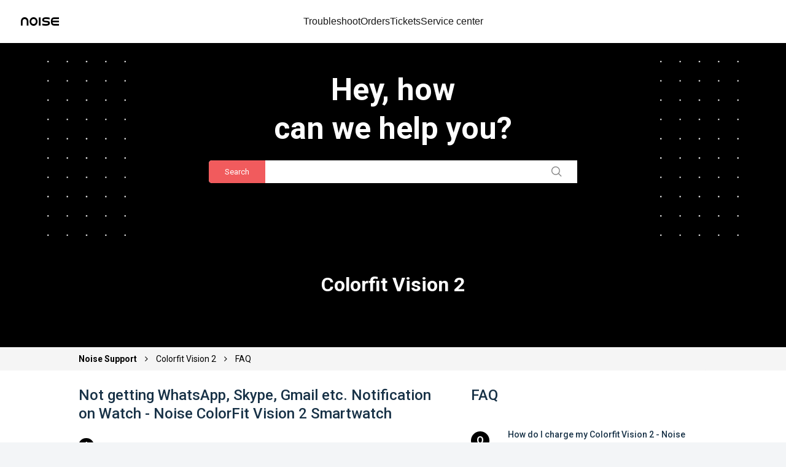

--- FILE ---
content_type: text/html; charset=utf-8
request_url: https://support.gonoise.com/support/solutions/articles/47001240122-not-getting-whatsapp-skype-gmail-etc-notification-on-watch-
body_size: 22461
content:
<!DOCTYPE html>
       
        <!--[if lt IE 7]><html class="no-js ie6 dew-dsm-theme " lang="en" dir="ltr" data-date-format="non_us"><![endif]-->       
        <!--[if IE 7]><html class="no-js ie7 dew-dsm-theme " lang="en" dir="ltr" data-date-format="non_us"><![endif]-->       
        <!--[if IE 8]><html class="no-js ie8 dew-dsm-theme " lang="en" dir="ltr" data-date-format="non_us"><![endif]-->       
        <!--[if IE 9]><html class="no-js ie9 dew-dsm-theme " lang="en" dir="ltr" data-date-format="non_us"><![endif]-->       
        <!--[if IE 10]><html class="no-js ie10 dew-dsm-theme " lang="en" dir="ltr" data-date-format="non_us"><![endif]-->       
        <!--[if (gt IE 10)|!(IE)]><!--><html class="no-js  dew-dsm-theme " lang="en" dir="ltr" data-date-format="non_us"><!--<![endif]-->
	<head>
		
		<!-- Title for the page -->
<title class="title"> Not getting WhatsApp, Skype, Gmail etc. Notification on Watch - Noise ColorFit Vision 2 Smartwatch : NOISE </title>
<link href="https://fonts.googleapis.com/css?family=Montserrat:100,200,300,400,500,600,700,800,900" rel="stylesheet">
<link href="https://fonts.googleapis.com/css2?family=Roboto:wght@100;300;400;500;700;900&amp;display=swap" rel="stylesheet">
<link rel="stylesheet" href="https://cdnjs.cloudflare.com/ajax/libs/font-awesome/4.7.0/css/font-awesome.min.css">
<script src="https://ajax.googleapis.com/ajax/libs/jquery/3.7.1/jquery.min.js"></script>

<link rel="stylesheet" href="https://maxcdn.bootstrapcdn.com/bootstrap/3.3.7/css/bootstrap.min.css">
<!-- jQuery library -->
<!-- Google Tag Manager -->
<script>(function(w,d,s,l,i){w[l]=w[l]||[];w[l].push({'gtm.start':
new Date().getTime(),event:'gtm.js'});var f=d.getElementsByTagName(s)[0],
j=d.createElement(s),dl=l!='dataLayer'?'&l='+l:'';j.async=true;j.src=
'https://www.googletagmanager.com/gtm.js?id='+i+dl;f.parentNode.insertBefore(j,f);
})(window,document,'script','dataLayer','GTM-5BCB4N2');</script>
<!-- End Google Tag Manager -->

<!-- Latest compiled JavaScript -->
<script src="https://maxcdn.bootstrapcdn.com/bootstrap/3.3.7/js/bootstrap.min.js"></script>

<script>   
 if (window.location.href.includes("47001143919-shipping-and-return-policy")){
      window.open('https://help.gonoise.com/pages/shipping-policy-and-return-policy', '_blank');
    }
    if (window.screen.width > 768) {
function myEnterFunction() {
 var img = document.getElementById('minusIcon');
    img.style.display = 'block';
    var img2 = document.getElementById('plusIcon');
    img2.style.display = 'none';
}

function myOverFunction() {
  var img1 = document.getElementById('minusIcon');
    img1.style.display = 'none';
  var img11 = document.getElementById('plusIcon');
    img11.style.display = 'block';
  var div1 = documnet.getElementByClass('smartwatch');
  div1.style.height = '265px';
}
  

  
    function myEnterFunction3() {
 var img = document.getElementById('minusIcon3');
    img.style.display = 'block';
    var img2 = document.getElementById('plusIcon3');
    img2.style.display = 'none';
}

function myOverFunction3() {
  var img1 = document.getElementById('minusIcon3');
    img1.style.display = 'none';
  var img11 = document.getElementById('plusIcon3');
    img11.style.display = 'block';
}
  }
</script>

<!-- Meta information -->


      <meta charset="utf-8" />
      <meta http-equiv="X-UA-Compatible" content="IE=edge,chrome=1" />
      <meta name="description" content= "" />
      <meta name="author" content= "Help N" />
       <meta property="og:title" content="Not getting WhatsApp, Skype, Gmail etc. Notification on Watch - Noise ColorFit Vision 2 Smartwatch" />  <meta property="og:url" content="https://support.gonoise.com/support/solutions/articles/47001240122-not-getting-whatsapp-skype-gmail-etc-notification-on-watch-noise-colorfit-vision-2-smartwatch" />  <meta property="og:description" content="   Not getting WhatsApp, Skype, Gmail etc. Notification on Watch?   Check that you have enabled Notifications in the Noisefit app. To do this, open the NoiseFit app, go to Settings. Select Notifications &amp;amp; alerts.  Then select the apps that you wan..." />  <meta property="og:image" content="https://s3.amazonaws.com/cdn.freshdesk.com/data/helpdesk/attachments/production/47026108958/logo/n8TbH700y-AZJhKish1r4shrEpbVI6RSAw.png?X-Amz-Algorithm=AWS4-HMAC-SHA256&amp;amp;X-Amz-Credential=AKIAS6FNSMY2XLZULJPI%2F20260119%2Fus-east-1%2Fs3%2Faws4_request&amp;amp;X-Amz-Date=20260119T122733Z&amp;amp;X-Amz-Expires=604800&amp;amp;X-Amz-SignedHeaders=host&amp;amp;X-Amz-Signature=47dda96270a7517c348764adae1a09a377bb4ad44c29b38660f3b3a7862195a2" />  <meta property="og:site_name" content="NOISE" />  <meta property="og:type" content="article" />  <meta property="article:author" content="Help N" />  <meta name="twitter:title" content="Not getting WhatsApp, Skype, Gmail etc. Notification on Watch - Noise ColorFit Vision 2 Smartwatch" />  <meta name="twitter:url" content="https://support.gonoise.com/support/solutions/articles/47001240122-not-getting-whatsapp-skype-gmail-etc-notification-on-watch-noise-colorfit-vision-2-smartwatch" />  <meta name="twitter:description" content="   Not getting WhatsApp, Skype, Gmail etc. Notification on Watch?   Check that you have enabled Notifications in the Noisefit app. To do this, open the NoiseFit app, go to Settings. Select Notifications &amp;amp; alerts.  Then select the apps that you wan..." />  <meta name="twitter:image" content="https://s3.amazonaws.com/cdn.freshdesk.com/data/helpdesk/attachments/production/47026108958/logo/n8TbH700y-AZJhKish1r4shrEpbVI6RSAw.png?X-Amz-Algorithm=AWS4-HMAC-SHA256&amp;amp;X-Amz-Credential=AKIAS6FNSMY2XLZULJPI%2F20260119%2Fus-east-1%2Fs3%2Faws4_request&amp;amp;X-Amz-Date=20260119T122733Z&amp;amp;X-Amz-Expires=604800&amp;amp;X-Amz-SignedHeaders=host&amp;amp;X-Amz-Signature=47dda96270a7517c348764adae1a09a377bb4ad44c29b38660f3b3a7862195a2" />  <meta name="twitter:card" content="summary" />  <link rel="canonical" href="https://support.gonoise.com/support/solutions/articles/47001240122-not-getting-whatsapp-skype-gmail-etc-notification-on-watch-noise-colorfit-vision-2-smartwatch" /> 


<!-- Responsive setting -->
<link rel="apple-touch-icon" href="https://s3.amazonaws.com/cdn.freshdesk.com/data/helpdesk/attachments/production/47026108982/fav_icon/8X-m32D36Puna-qm3L0x-F79iiHMrYaM4Q.png" />
        <link rel="apple-touch-icon" sizes="72x72" href="https://s3.amazonaws.com/cdn.freshdesk.com/data/helpdesk/attachments/production/47026108982/fav_icon/8X-m32D36Puna-qm3L0x-F79iiHMrYaM4Q.png" />
        <link rel="apple-touch-icon" sizes="114x114" href="https://s3.amazonaws.com/cdn.freshdesk.com/data/helpdesk/attachments/production/47026108982/fav_icon/8X-m32D36Puna-qm3L0x-F79iiHMrYaM4Q.png" />
        <link rel="apple-touch-icon" sizes="144x144" href="https://s3.amazonaws.com/cdn.freshdesk.com/data/helpdesk/attachments/production/47026108982/fav_icon/8X-m32D36Puna-qm3L0x-F79iiHMrYaM4Q.png" />
        <meta name="viewport" content="width=device-width, initial-scale=1.0, maximum-scale=5.0, user-scalable=yes" /> 
<!-- Global site tag (gtag.js) - Google Ads: AW-943577858 -->
<script async src="https://www.googletagmanager.com/gtag/js?id=AW-943577858"></script>
<script src="https://storage.googleapis.com/bik-assets/manifest/ancillaryBundle.js"></script>
<script>
  window.dataLayer = window.dataLayer || [];
  function gtag(){dataLayer.push(arguments);}
  gtag('js', new Date());

  gtag('config', 'AW-943577858');
  const referrer = document.referrer;
  console.log(referrer ,"referrer")
    if (referrer.includes('goonoise.com')) {
      window.location.replace("https://help.gonoise.com/pages/warning-suspicious-referral-detected")
    }
</script>
		
		<!-- Adding meta tag for CSRF token -->
		<meta name="csrf-param" content="authenticity_token" />
<meta name="csrf-token" content="gwSDCCC5tmQ5CiqJM/k679QCOlw4sucV6NP7+eit32ZVI6zLjZ9dgvZDisom/JYxB8NxTsCl0dEdVhUzzfMhEQ==" />
		<!-- End meta tag for CSRF token -->
		
		<!-- Fav icon for portal -->
		<link rel='shortcut icon' href='https://s3.amazonaws.com/cdn.freshdesk.com/data/helpdesk/attachments/production/47026108982/fav_icon/8X-m32D36Puna-qm3L0x-F79iiHMrYaM4Q.png' />

		<!-- Base stylesheet -->
 
		<link rel="stylesheet" media="print" href="https://assets7.freshdesk.com/assets/cdn/portal_print-6e04b27f27ab27faab81f917d275d593fa892ce13150854024baaf983b3f4326.css" />
	  		<link rel="stylesheet" media="screen" href="https://assets8.freshdesk.com/assets/cdn/falcon_portal_utils-a58414d6bc8bc6ca4d78f5b3f76522e4970de435e68a5a2fedcda0db58f21600.css" />	

		
		<!-- Theme stylesheet -->

		<link href="/support/theme.css?v=4&amp;d=1768215158" media="screen" rel="stylesheet" type="text/css">

		<!-- Google font url if present -->
		<link href='https://fonts.googleapis.com/css?family=Source+Sans+Pro:regular,italic,600,700,700italic|Poppins:regular,600,700' rel='stylesheet' type='text/css' nonce='f94od21JWNQfiRuw8v2CBA=='>

		<!-- Including default portal based script framework at the top -->
		<script src="https://assets8.freshdesk.com/assets/cdn/portal_head_v2-d07ff5985065d4b2f2826fdbbaef7df41eb75e17b915635bf0413a6bc12fd7b7.js"></script>
		<!-- Including syntexhighlighter for portal -->
		<script src="https://assets2.freshdesk.com/assets/cdn/prism-841b9ba9ca7f9e1bc3cdfdd4583524f65913717a3ab77714a45dd2921531a402.js"></script>

		

		<!-- Access portal settings information via javascript -->
		 <script type="text/javascript">     var portal = {"language":"en","name":"NOISE","contact_info":"","current_page_name":"article_view","current_tab":"solutions","vault_service":{"url":"https://vault-service.freshworks.com/data","max_try":2,"product_name":"fd"},"current_account_id":1267070,"preferences":{"bg_color":"#f3f5f7","header_color":"#ffffff","help_center_color":"#f3f5f7","footer_color":"#183247","tab_color":"#ffffff","tab_hover_color":"#02b875","btn_background":"#f3f5f7","btn_primary_background":"#02b875","base_font":"Source Sans Pro","text_color":"#183247","headings_font":"Poppins","headings_color":"#183247","link_color":"#183247","link_color_hover":"#2753d7","input_focus_ring_color":"#02b875","non_responsive":"false"},"image_placeholders":{"spacer":"https://assets1.freshdesk.com/assets/misc/spacer.gif","profile_thumb":"https://assets9.freshdesk.com/assets/misc/profile_blank_thumb-4a7b26415585aebbd79863bd5497100b1ea52bab8df8db7a1aecae4da879fd96.jpg","profile_medium":"https://assets7.freshdesk.com/assets/misc/profile_blank_medium-1dfbfbae68bb67de0258044a99f62e94144f1cc34efeea73e3fb85fe51bc1a2c.jpg"},"falcon_portal_theme":true,"current_object_id":47001240122};     var attachment_size = 20;     var blocked_extensions = "";     var allowed_extensions = "";     var store = { 
        ticket: {},
        portalLaunchParty: {} };    store.portalLaunchParty.ticketFragmentsEnabled = false;    store.pod = "us-east-1";    store.region = "US"; </script> 


			
	</head>
	<body>
            	
		
		
		<!----///NAVBAR///----->
<div class="support-header-section">
	<div class="support-header-section__inner">
			<div class="support-header-section__logo">
  <a href="https://www.gonoise.com/" target="_blank">
    <img
      src="https://cdn.shopify.com/s/files/1/0587/5898/7944/files/Logo_568a49ca-e062-4105-b2b6-f1428543539b.png?v=1763038432"
      alt="Noise logo"
    />
  </a>
</div>
		<div class="support-header-section__navmain">
			<nav class="support-header-section__nav"> <a class="support-header-section__link" href="https://help.gonoise.com/pages/warranty-registration?_gl=1*h9gx35*_gcl_au*OTE0MzQ4MDUzLjE3NjQ4MjEyNDg.*_ga*MjI0NzQxOTQ4LjE3NjQ4MjEyNDg.*_ga_VKGVB18H4D*czE3NjQ5MTg0MzMkbzYkZzEkdDE3NjQ5MzE5NTYkajYwJGwwJGg3MjMzNDczNDE." target="_blank" rel="noopener noreferrer">Troubleshoot</a>
				<a class="support-header-section__link"
					href="https://help.gonoise.com/pages/track-your-order?_gl=1*hnnpwc*_gcl_au*MTA5NjkwMzM2My4xNzYyMjQxNjc4*_ga*ODc5Mjc0MDEyLjE3NjIyNDE2Nzg.*_ga_VKGVB18H4D*czE3NjI5MjA2NDIkbzMwJGcwJHQxNzYyOTIwNjQyJGo2MCRsMCRoMTk4MDQ0NTk3OQ.." target="_blank" rel="noopener noreferrer">Orders</a>
				<a class="support-header-section__link"
					href="https://help.gonoise.com/pages/ticket-status?_gl=1*dqb4m4*_gcl_au*MTA5NjkwMzM2My4xNzYyMjQxNjc4*_ga*ODc5Mjc0MDEyLjE3NjIyNDE2Nzg.*_ga_VKGVB18H4D*czE3NjI5MjA2NDIkbzMwJGcxJHQxNzYyOTIwNzUyJGoxOSRsMCRoMTk4MDQ0NTk3OQ.." target="_blank" rel="noopener noreferrer">Tickets</a>
				<a class="support-header-section__link"
					href="https://help.gonoise.com/pages/service-center?_gl=1*12ofd5v*_gcl_au*MTA5NjkwMzM2My4xNzYyMjQxNjc4*_ga*ODc5Mjc0MDEyLjE3NjIyNDE2Nzg.*_ga_VKGVB18H4D*czE3NjI5MjA2NDIkbzMwJGcxJHQxNzYyOTIwNzc2JGo2MCRsMCRoMTk4MDQ0NTk3OQ.." target="_blank" rel="noopener noreferrer">Service
					center</a> </nav>
		</div>
	</div>
</div>
<!--///NAVBAR////-->
<div class="page">
	
	
	<!-- Search and page links for the page -->
	
  <section class="help-center rounded-6"> 
    <img class="element-white left" src="https://cdn.shopify.com/s/files/1/0997/6284/files/Frame_1321318098.png?v=1764914306">
    <img class="element-white right" src="https://cdn.shopify.com/s/files/1/0997/6284/files/Frame_1321318098.png?v=1764914306">

    <div class="hc-search">
      <div class="hc-search-c">
        <h2 class="heading">Hey, how <br class="dw-mobile">can we help you?</h2>
        <form class="hc-search-form print--remove" autocomplete="off" action="/support/search/solutions" id="hc-search-form" data-csrf-ignore="true">
	<div class="hc-search-input">
	<label for="support-search-input" class="hide">Enter your search term here...</label>
		<input placeholder="Enter your search term here..." type="text"
			name="term" class="special" value=""
            rel="page-search" data-max-matches="10" id="support-search-input">
	</div>
	<div class="hc-search-button">
		<button class="btn btn-primary" aria-label="Search" type="submit" autocomplete="off">
			<i class="mobile-icon-search hide-tablet"></i>
			<span class="hide-in-mobile">
				Search
			</span>
		</button>
	</div>
</form>
      </div>
    </div>
  </section>
	

	<!-- Notification Messages -->
	 <div class="alert alert-with-close notice hide" id="noticeajax"></div> 

	
	<div class="">		
		<div class="product_question_wrapper product_article_wrapper" id="article-show-47001240122">
  <h2 class="heading">Colorfit Vision 2</h2>
  <div class="breadcrumb_wrapper">
    <div class="breadcrumb">
      <a class="home_link" href="/support/home"> Noise Support </a>
      <span><i class="fa fa-angle-right" aria-hidden="true"></i></span>
      <a href="/support/solutions/folders/47000783017">Colorfit Vision 2</a>
      <span><i class="fa fa-angle-right" aria-hidden="true"></i></span>
      <a>FAQ</a>
    </div>
  </div>

<div class="inner_wrapper">
  <div class="left_part">
    <h3 class="title">Not getting WhatsApp, Skype, Gmail etc. Notification on Watch - Noise ColorFit Vision 2 Smartwatch</h3>
  <article class="article-body" id="article-body" rel="image-enlarge">
    <p><span class="fr-view collab-annotatable" data-test-id="article-description" style="box-sizing: border-box; overflow-wrap: break-word; color: rgb(24, 50, 71); font-family: -apple-system, BlinkMacSystemFont, &quot;Segoe UI&quot;, Roboto, &quot;Helvetica Neue&quot;, Arial, sans-serif; font-size: 13px; font-weight: 400; text-align: start; text-indent: 0px; display: block; cursor: auto;"></span></p><p style="box-sizing: border-box; margin-bottom: 0px; margin-left: 0px; font-size: 13px; line-height: 18px; word-break: normal; overflow-wrap: break-word;"><strong style="box-sizing: border-box; font-weight: 700;"><span dir="ltr" style="box-sizing: border-box; font-size: 13px; font-family: Arial, &quot;sans-serif&quot;; color: black;">Not getting WhatsApp, Skype, Gmail etc. Notification on Watch?</span></strong></p><ul style="box-sizing: border-box; margin-bottom: 4px; margin-left: 0px; padding: 0px 0px 0px 40px; line-height: 17px; list-style: disc;"><li style="box-sizing: border-box; font-size: 13px; line-height: 18px; margin-bottom: 0px; margin-left: 0px; word-break: normal; overflow-wrap: break-word;">Check that you have enabled Notifications in the Noisefit app. To do this, open the NoiseFit app, go to Settings. Select Notifications &amp; alerts.</li><li style="box-sizing: border-box; font-size: 13px; line-height: 18px; margin-bottom: 0px; margin-left: 0px; word-break: normal; overflow-wrap: break-word;">Then select the apps that you want to receive notifications from.</li><li style="box-sizing: border-box; font-size: 13px; line-height: 18px; margin-bottom: 0px; margin-left: 0px; word-break: normal; overflow-wrap: break-word;">Make sure you give notification access to noisefit</li><li style="box-sizing: border-box; font-size: 13px; line-height: 18px; margin-bottom: 0px; margin-left: 0px; word-break: normal; overflow-wrap: break-word;">Check for firmware and app update.</li><li style="box-sizing: border-box; font-size: 13px; line-height: 18px; margin-bottom: 0px; margin-left: 0px; word-break: normal; overflow-wrap: break-word;">Turn OFF Battery Saver/ Battery Optimization and power saver mode. To save battery few mobile phones Halts/Pause/Stop the app due to which</li><li style="box-sizing: border-box; font-size: 13px; line-height: 18px; margin-bottom: 0px; margin-left: 0px; word-break: normal; overflow-wrap: break-word;">App is not able to communicate with watch, few phones also blocks/ prevent bluetooth interaction to save battery. (Images)- Lock the app in background. (Images)</li><li style="box-sizing: border-box; font-size: 13px; line-height: 18px; margin-bottom: 0px; margin-left: 0px; word-break: normal; overflow-wrap: break-word;">Turn off battery restrictions (Only for android 12)</li><li style="box-sizing: border-box; font-size: 13px; line-height: 18px; margin-bottom: 0px; margin-left: 0px; word-break: normal; overflow-wrap: break-word;">Make sure you watch and mobile phone is in bluetooth range and are connected.</li><li style="box-sizing: border-box; font-size: 13px; line-height: 18px; margin-bottom: 0px; margin-left: 0px; word-break: normal; overflow-wrap: break-word;">Check if Power saving is activated on watch. Turn it OFF.</li><li style="box-sizing: border-box; font-size: 13px; line-height: 18px; margin-bottom: 0px; margin-left: 0px; word-break: normal; overflow-wrap: break-word;">Check if the toggle is on for Notifications alerts. Navigate to My device &gt; Notifications &gt; App notifications &gt; Allow &gt; Settings page will open &gt; Find the NoiseFit icon&gt; click on the icon &gt; Turn toggle ON for Allow Notifications.</li><li style="box-sizing: border-box; font-size: 13px; line-height: 18px; margin-bottom: 0px; margin-left: 0px; word-break: normal; overflow-wrap: break-word;">Check if the toggle is on for call alerts. Navigate to My device &gt; Call alerts &gt; turn on the toggle &gt; allow the required permissions.</li><li style="box-sizing: border-box; font-size: 13px; line-height: 18px; margin-bottom: 0px; margin-left: 0px; word-break: normal; overflow-wrap: break-word;">Please check from phone’s settings, if calls and notifications permission is granted..</li><li style="box-sizing: border-box; font-size: 13px; line-height: 18px; margin-bottom: 0px; margin-left: 0px; word-break: normal; overflow-wrap: break-word;">Make sure DND is deactivated from watch.</li><li style="box-sizing: border-box; font-size: 13px; line-height: 18px; margin-bottom: 0px; margin-left: 0px; word-break: normal; overflow-wrap: break-word;">Check if the watch is connected with the app</li><li style="box-sizing: border-box; font-size: 13px; line-height: 18px; margin-bottom: 0px; margin-left: 0px; word-break: normal; overflow-wrap: break-word;">Go to Settings of the Phone &gt; Notifications, select apps you want to receive notifications from, enable Allow notifications and Display in status bar, Banners, and set Lock screen notifications to Show.</li><li style="box-sizing: border-box; font-size: 13px; line-height: 18px; margin-bottom: 0px; margin-left: 0px; word-break: normal; overflow-wrap: break-word;">For specific App, if issues still persists open Whatsapp (or the other App), go to me &gt; Settings &gt; Notifications, and enable Notifications Center, and check whether this issue can be resolved.</li><li style="box-sizing: border-box; font-size: 13px; line-height: 18px; margin-bottom: 0px; margin-left: 0px; word-break: normal; overflow-wrap: break-word;">If the issue persists, restart your phone and connect your phone to the watch, and try to see whether you can receive notifications on your watch.</li></ul><div class="collab-highlight-btn " style="visibility: hidden; box-sizing: border-box; border-radius: 3px; box-shadow: rgba(24, 50, 71, 0.4) 0px 3px 8px 0px, rgba(24, 50, 71, 0.3) 0px 0.5px 2px 0px; cursor: pointer; animation: 250ms linear 0s 1 normal forwards running pop-on-top; color: white; height: 30px; padding: 7px 10px;"></div><p></p><div class="attachment-thumb ember-view" style="box-sizing: border-box; word-break: normal; overflow-wrap: break-word; font-size: 13px; line-height: 18px; color: rgb(24, 50, 71); font-family: -apple-system, BlinkMacSystemFont, &quot;Segoe UI&quot;, Roboto, &quot;Helvetica Neue&quot;, Arial, sans-serif; font-weight: 400; text-align: start; text-indent: 0px;"><br class="Apple-interchange-newline"></div>
  </article>
    <div class="feedback">
      <h3>Please tell us about your troubleshooting experience</h3>

      <h4>Was the information provided to you helpful?</h4>

      <div class="feedback-btn">
        <div class="success-btn">
          My Issue was resolved
          <img src="https://cdn.shopify.com/s/files/1/0997/6284/files/Like.png"/>
        </div>
        <div class="fail-btn">
          My issue still prisists
          <img src="https://cdn.shopify.com/s/files/1/0997/6284/files/Dislike.png"/>
        </div>
      </div>
    </div>
    
    <div class="feedback-success">
      <h3>Please tell us about your troubleshooting experience</h3>

      <h4>
        Great! We are happy to help you resolve your issue. For any other issues
        in the future, please visit this section.
      </h4>

      <h5>Please rate the troubleshooting experience</h5>
      
      <div class="star-div">
		<div class="star-rating">
          <span class="star" data-rating="1">☆</span>
          <span class="star" data-rating="2">☆</span>
          <span class="star" data-rating="3">☆</span>
          <span class="star" data-rating="4">☆</span>
          <span class="star" data-rating="5">☆</span>
        </div>
        <input type="hidden" name="rating" id="rating" value="0">
      </div>

      <textarea
        id="feedback-textarea"
        name="feedback"
        rows="6"
        cols="50"
        placeholder="What could have been better (optional)"
      ></textarea>
      <div class="feed-submit">Submit</div>
    </div>
    
    <div class="thankyou-text">
      <img src="https://cdn.shopify.com/s/files/1/0997/6284/files/Thank_you.png"/>
      <h3>Thank you for submitting your feedback</h3>
    </div>
    
    <div class="feedback-fail">
      <h3>Please tell us about your troubleshooting experience</h3>

      <h4>
        We are sorry to see that we could not resolve your issue. You can try the
        above steps again or raise a complaint
      </h4>
      <a target="_blank" href="https://www.gonoise.com/pages/register-your-complaint">
      	<div class="raise-complaint-btn">Raise complaint</div>
      </a>
    </div>


  </div>
    <div class="right_part">
      
      <div class="related_articles">
        <h3 class="title">FAQ</h3>
        <ul>
          
          
          <li class="ellipsis article-title">
            <span class="que_span">Q</span>
            <a href="/support/solutions/articles/47001223110-how-do-i-charge-my-colorfit-vision-2-noise-colorfit-vision-2-smartwatch">How do I charge my Colorfit Vision 2 - Noise ColorFit Vision 2 Smartwatch</a></li>
          
          
          
          <li class="ellipsis article-title">
            <span class="que_span">Q</span>
            <a href="/support/solutions/articles/47001223111-the-battery-of-my-watch-is-draining-really-fast-what-do-i-do-noise-colorfit-vision-2-smartwatch">The battery of my watch is draining really fast, what do I do - Noise ColorFit Vision 2 Smartwatch</a></li>
          
          
          
          <li class="ellipsis article-title">
            <span class="que_span">Q</span>
            <a href="/support/solutions/articles/47001223112-it-takes-a-long-time-to-sync-the-activity-data-to-my-phone-noise-colorfit-vision-2-smartwatch">It takes a long time to sync the activity data to my phone - Noise ColorFit Vision 2 Smartwatch</a></li>
          
          
          
          <li class="ellipsis article-title">
            <span class="que_span">Q</span>
            <a href="/support/solutions/articles/47001223113-how-do-i-know-the-watch-firmware-version-mac-address-noise-colorfit-vision-2-smartwatch">How do I Know the Watch Firmware Version / Mac Address - Noise ColorFit Vision 2 Smartwatch</a></li>
          
          
          
          <li class="ellipsis article-title">
            <span class="que_span">Q</span>
            <a href="/support/solutions/articles/47001223114-i-am-unable-to-receive-notifications-in-my-watch-noise-colorfit-vision-2-smartwatch">I am Unable to receive Notifications in my watch - Noise ColorFit Vision 2 Smartwatch</a></li>
          
          
          
          <li class="ellipsis article-title">
            <span class="que_span">Q</span>
            <a href="/support/solutions/articles/47001223115-my-watch-is-not-pairing-with-bluetooth-auto-disconnect-noise-colorfit-vision-2-smartwatch">My watch is Not pairing with Bluetooth & Auto disconnect - Noise ColorFit Vision 2 Smartwatch</a></li>
          
          
          
          <li class="ellipsis article-title">
            <span class="que_span">Q</span>
            <a href="/support/solutions/articles/47001223116-the-heart-rate-spo2-stress-data-inaccurate-noise-colorfit-vision-2-smartwatch">The Heart rate /Spo2/Stress Data Inaccurate - Noise ColorFit Vision 2 Smartwatch</a></li>
          
          
          
          <li class="ellipsis article-title">
            <span class="que_span">Q</span>
            <a href="/support/solutions/articles/47001223117-my-sleep-data-is-missing-inaccurate-noise-colorfit-vision-2-smartwatch">My Sleep Data is missing/Inaccurate - Noise ColorFit Vision 2 Smartwatch</a></li>
          
          
          
          <li class="ellipsis article-title">
            <span class="que_span">Q</span>
            <a href="/support/solutions/articles/47001223118-how-do-i-update-my-watch-unable-to-update-my-watch-noise-colorfit-vision-2-smartwatch">How do I update my watch/Unable to update my Watch - Noise ColorFit Vision 2 Smartwatch</a></li>
          
          
          
          <li class="ellipsis article-title">
            <span class="que_span">Q</span>
            <a href="/support/solutions/articles/47001240120-my-watch-not-visible-in-the-search-menu-noise-colorfit-vision-2-smartwatch">My watch not visible in the search menu - Noise ColorFit Vision 2 Smartwatch</a></li>
          
          
          
          <li class="ellipsis article-title">
            <span class="que_span">Q</span>
            <a href="/support/solutions/articles/47001240121-not-getting-sms-notifications-on-watch-noise-colorfit-vision-2-smartwatch">Not getting SMS Notifications on Watch - Noise ColorFit Vision 2 Smartwatch</a></li>
          
          
          
          
          
          <li class="ellipsis article-title">
            <span class="que_span">Q</span>
            <a href="/support/solutions/articles/47001240123-my-watch-face-not-getting-transferred-noise-colorfit-vision-2-smartwatch">My watch face not getting transferred - Noise ColorFit Vision 2 Smartwatch</a></li>
          
          
          
          <li class="ellipsis article-title">
            <span class="que_span">Q</span>
            <a href="/support/solutions/articles/47001240124-the-error-message-being-displayed-watch-face-transfer-failed-noise-colorfit-vision-2-smartwatch">The error message being displayed - “Watch face transfer Failed” - Noise ColorFit Vision 2 Smartwatch</a></li>
          
          
        </ul>
        
        <a class="view_all_article" href="/support/solutions/folders/47000783017">See all 14 articles</a>
        
      </div>
      
    </div>
  </div>
</div>

<script>
  document.addEventListener('DOMContentLoaded', function () {
      // Get all star elements
      const stars = document.querySelectorAll('.star');

      // Get the rating input element
      const ratingInput = document.getElementById('rating');

      // Add click event listeners to stars
      stars.forEach(star => {
        star.addEventListener('click', () => {
          const rating = parseInt(star.getAttribute('data-rating'));

          // Update the rating input value
          ratingInput.value = rating;

          // Highlight stars up to the selected rating
          highlightStars(rating);
          
          const eventData = {
            event: "support_troubleshooting_issue_rating",
            "star rating": rating
          };
          window.dataLayer = window.dataLayer || [];
          window.dataLayer.push(eventData);
            });
      });

      // Function to highlight stars up to the selected rating
      function highlightStars(selectedRating) {
        stars.forEach(star => {
          const rating = parseInt(star.getAttribute('data-rating'));
          if (rating <= selectedRating) {
            star.textContent = '★';
            star.classList.add('selected');
          } else {
            star.textContent = '☆';
            star.classList.remove('selected');
          }
        });
      }
    
    function handleSuccessButtonClick() {
      document.querySelector('.feedback').style.display = 'none';
      document.querySelector('.feedback-success').style.display = 'flex';
      const eventData = {
        event: "support_troubleshooting_issue_resolved",
      };
      window.dataLayer = window.dataLayer || [];
      window.dataLayer.push(eventData);
    }
    
    function handleFailButtonClick() {
      document.querySelector('.feedback').style.display = 'none';
      document.querySelector('.feedback-fail').style.display = 'flex';
      const eventData = {
        event: "support_troubleshooting_issue_persists",
      };
      window.dataLayer = window.dataLayer || [];
      window.dataLayer.push(eventData);
    }
    
     var inputElement = document.getElementById("feedback-textarea");
      inputElement.addEventListener("input", function() {
        if(inputElement.value.length <2){
          var dataLayerEvent = {
            event: "support_troubleshooting_issue_comment",
          };
          window.dataLayer = window.dataLayer || [];
          window.dataLayer.push(dataLayerEvent);
        }
      });
    
    function handleFeedSubmitClick() {
      document.querySelector('.feedback-success').style.display = 'none';
      document.querySelector('.thankyou-text').style.display = 'flex';
      const eventData = {
        event: "support_troubleshooting_issue_submit",
        "data feedback": inputElement.value,
      };
      const eventData1 = {
        event: "support_troubleshooting_issue_submit_thanks",
      };
      window.dataLayer = window.dataLayer || [];
      window.dataLayer.push(eventData);
      window.dataLayer.push(eventData1);
    }
    
     function handleRaiseComplaintBtnClick() {
      const eventData = {
        event: "support_troubleshooting_issue_persists_raisecomplaint",
      };
      window.dataLayer = window.dataLayer || [];
      window.dataLayer.push(eventData);
    }
    

    document.querySelector('.success-btn').addEventListener('click', handleSuccessButtonClick);
    document.querySelector('.fail-btn').addEventListener('click', handleFailButtonClick);
    document.querySelector('.feed-submit').addEventListener('click', handleFeedSubmitClick);
    document.querySelector('.raise-complaint-btn').addEventListener('click', handleRaiseComplaintBtnClick);
  });
</script>

	</div>
	
</div>


<div id="footer">
  
  <div class="footer_part_wrapper">
    <div class="line_div"></div>
    <div class="line_div_bottom"></div>
    <div class="footer_part">
      <div class="left_part">
        <div class="inner_text">
          <h3 class="title">COnnect With us</h3>
          <!--<p class="subtitle-main xs-show">Send us a message and we'll get back to you</p>-->
          <ul>
            <li><span class="icon_img"><img src="https://cdn.shopify.com/s/files/1/0997/6284/files/13_9b0c750a-d645-4a24-8059-a63fdeeed54b.png?v=1591961522"/></span><a href="mailto:help@nexxbase.com">help@nexxbase.com</a></li>
            <li><span class="icon_img"><img src="https://cdn.shopify.com/s/files/1/0997/6284/files/34.png?v=1591961522"/></span><a href="tel:02268056040">02268056040<br><p class="time">(Mon-Sat, 9:30am-6:00pm)</p></a></li>
            <li><span class="icon_img"><a href="https://www.facebook.com/gonoise/"><img src="https://cdn.shopify.com/s/files/1/0997/6284/files/f_66642db1-23c8-4378-a964-1e2744956a26.png?v=1594104529"/></a>
<a href="https://www.instagram.com/go_noise/?hl=en"><img src="https://cdn.shopify.com/s/files/1/0997/6284/files/i_0f66d6c8-0718-45fa-b891-2dbedfc56149.png?v=1594104529"/></a>
<a href="https://twitter.com/gonoise"><img src="https://cdn.shopify.com/s/files/1/0997/6284/files/t.png?v=1594104529"/></a>
<a href="https://www.youtube.com/c/Gonoise_Official"><img src="https://cdn.shopify.com/s/files/1/0997/6284/files/noun_youtube_897679.png?v=1594270108"/></a>
            </span></li>
          </ul>
        </div>
      </div>
      <div class="right_part">
        <div class="inner_text">
          <h3 class="title">Company</h3>
          
          
          
          
          
          
          
          
          
          
          
          
          
          
          

          
          
          
          
          
          
          
          
          
          
          
          
          
          
          
          
          
          
          
          
          
          
          
          
          
          
          
          
          
          
          
          
          
          
          
          
          
          
          
          
          
          
          <ul>
            <li><a href="/support/solutions/articles/47001143918-terms-and-conditions-of-use" >Terms & Conditions</a></li>
            <li><a href="/support/solutions/articles/47001143919-shipping-and-return-policy" >Shipping & Return Poilicy </a></li>
          </ul>
        </div>
      </div>
      <div class="footer_bottom_part"><p>Copyright @2019-2020 Noise. All Rights Reserved</p></div>
    </div>
    
  </div>
</div>

<script>
  window.dataLayer = window.dataLayer || [];
  jQuery(".hc-search-input label").css("display","block");
  jQuery(".hc-search-input label").removeClass("hide");
  jQuery(".hc-search-input label").html("Search");
  jQuery(".hc-search-input input").attr("placeholder","");
  jQuery('.product-faq .product_main').click(function(){
  jQuery('.overlay, .close-icon').show(); 
    if(jQuery(window).width() <= 767){
      var parent = jQuery(this).closest('.product-faq_row');
      if(jQuery(this).hasClass('active')){
        jQuery(this).removeClass('active');
        jQuery(this).find('.sub-menu').show();  
        
      }else{
        jQuery(parent).find('.sub-menu').slideUp();
        jQuery(this).find('.sub-menu').slideDown();
        jQuery(parent).find('.product_main').removeClass('active');
        jQuery(this).addClass('active');  
      }
      
    } 
  });
  
   jQuery('.close-icon').click(function(){
     jQuery('.overlay, .close-icon, .sub-menu').hide(); 
   });
  if(jQuery("#track_order_page").length > 0){
    var form='<div id="track_order_form"><input type="number" class="tracking_id" placeholder="Tracking ID" /><p class="or_text">OR</p><input type="number" class="order_id" placeholder="Order ID" ><button type="submit" class="track_order_submit_btn">TRACK</button></div>';
      jQuery("#track_order").append(form);
 }
  jQuery('.track_order_submit_btn').click(function(){
    var trackingId = jQuery(".tracking_id").val();
    var orderId = jQuery(".order_id").val();
    if ((jQuery('#trackingId').val()) && (jQuery('#orderId').val())){
      alert("Warning: Please enter only one ID to proceed");
      return false;
    }
    else if ((trackingId == "") && (orderId == "")){
      alert("Warning: Please enter any one ID to proceed");
    }
    else{
      if (jQuery('.tracking_id').val()){
        window.location.href='https://gonoise.clickpost.in/?waybill=' +trackingId+ '';
      }
      else if (jQuery('.order_id').val()){
        window.location.href='https://gonoise.clickpost.in/?order_id=' +orderId+ '';
      }
    }
  });


 var supportWidgets = [
  {
    name: "Track Your Order",
    img: "https://cdn.shopify.com/s/files/1/0997/6284/files/track_order.png?v=1589542049",
    link: "https://help.gonoise.com/pages/track-your-order?_gl=1*hnnpwc*_gcl_au*MTA5NjkwMzM2My4xNzYyMjQxNjc4*_ga*ODc5Mjc0MDEyLjE3NjIyNDE2Nzg.*_ga_VKGVB18H4D*czE3NjI5MjA2NDIkbzMwJGcwJHQxNzYyOTIwNjQyJGo2MCRsMCRoMTk4MDQ0NTk3OQ.."
  },
  {
    name: "Raise Your Complaint",
    img: "https://cdn.shopify.com/s/files/1/0997/6284/files/raise_a_complaint.png?v=1589542049",
    link: "https://help.gonoise.com/pages/complaint-registration?_gl=1*1ydbcyy*_gcl_au*MTA5NjkwMzM2My4xNzYyMjQxNjc4*_ga*ODc5Mjc0MDEyLjE3NjIyNDE2Nzg.*_ga_VKGVB18H4D*czE3NjI5MjA2NDIkbzMwJGcxJHQxNzYyOTIwNzExJGo2MCRsMCRoMTk4MDQ0NTk3OQ.."
  },
  {
    name: "Track Your Complaint",
    img: "https://cdn.shopify.com/s/files/1/0104/1101/6250/files/icon.png?v=1592809207",
    link: "https://help.gonoise.com/pages/ticket-status?_gl=1*dqb4m4*_gcl_au*MTA5NjkwMzM2My4xNzYyMjQxNjc4*_ga*ODc5Mjc0MDEyLjE3NjIyNDE2Nzg.*_ga_VKGVB18H4D*czE3NjI5MjA2NDIkbzMwJGcxJHQxNzYyOTIwNzUyJGoxOSRsMCRoMTk4MDQ0NTk3OQ.."
  },
  {
    name: "Service Center",
    img: "https://cdn.shopify.com/s/files/1/0587/5898/7944/files/Group_1321317041.png?v=1763024621",
    link: "https://help.gonoise.com/pages/service-center?_gl=1*12ofd5v*_gcl_au*MTA5NjkwMzM2My4xNzYyMjQxNjc4*_ga*ODc5Mjc0MDEyLjE3NjIyNDE2Nzg.*_ga_VKGVB18H4D*czE3NjI5MjA2NDIkbzMwJGcxJHQxNzYyOTIwNzc2JGo2MCRsMCRoMTk4MDQ0NTk3OQ.."
  },
  {
    name: "Warranty Registration",
    img: "https://cdn.shopify.com/s/files/1/0997/6284/files/warranty_registration.png?v=1589542049",
    link: "https://help.gonoise.com/pages/warranty-registration?_gl=1*13mj4cg*_gcl_au*MTA5NjkwMzM2My4xNzYyMjQxNjc4*_ga*ODc5Mjc0MDEyLjE3NjIyNDE2Nzg.*_ga_VKGVB18H4D*czE3NjI5MjA2NDIkbzMwJGcxJHQxNzYyOTIwODI2JGoxMCRsMCRoMTk4MDQ0NTk3OQ.."
  }
];

const container = document.querySelector(".support-widget-section__container");

supportWidgets.forEach(widget => {
  const card = document.createElement("a");
  card.href = widget.link;
  card.innerHTML = `
    <div class="support-widget-section__card">
      <img src="${widget.img}" alt="${widget.name}">
      <p>${widget.name.replace(" ", "<br>")}</p>
    </div>
  `;
  container.appendChild(card);
});

  
  


  
  
var troubleshootData = {
 audio: [
      {
      name: "Master Buds",
      img: "https://www.gonoise.com/cdn/shop/files/6_d8b55b2e-ae92-4067-b570-9dc108b3cdae.webp?v=1740493243",
      link: "https://noisesupport.freshdesk.com/support/solutions/categories/47000520933/folders/47000790379"
    },
    {
      name: "Air Buds pro 3",
      img: "https://cdn.shopify.com/s/files/1/0997/6284/products/Frame15_d7cd05ff-9349-4f56-a68a-d36a1f2350fe_30x.png?v=1677248599",
      link: "https://support.gonoise.com/support/solutions/folders/47000786986"
    },
    {
      name: "Air Buds 3",
      img: "https://cdn.shopify.com/s/files/1/0997/6284/products/Frame15_d7cd05ff-9349-4f56-a68a-d36a1f2350fe_30x.png?v=1677248599",
      link: "https://support.gonoise.com/support/solutions/folders/47000786971"
    },
    {
      name: "Buds VS102 Elite",
      img: "https://www.gonoise.com/cdn/shop/files/2_7d0dba68-fef9-4b93-8b23-6add58ac0b5d_30x.webp?v=1722313483",
      link: "https://support.gonoise.com/support/solutions/folders/47000789172"
    },
    {
      name: "Buds Combat Z",
      img: "https://cdn.shopify.com/s/files/1/0997/6284/products/Frame15_d7cd05ff-9349-4f56-a68a-d36a1f2350fe_30x.png?v=1677248599",
      link: "https://support.gonoise.com/support/solutions/folders/47000786798"
    },
    {
      name: "Buds VS106",
      img: "https://cdn.shopify.com/s/files/1/0997/6284/products/Frame15_d7cd05ff-9349-4f56-a68a-d36a1f2350fe_30x.png?v=1677248599",
      link: "https://support.gonoise.com/support/solutions/folders/47000786763"
    },
    {
      name: "Noise Buds VS102 Neo",
      img: "https://cdn.shopify.com/s/files/1/0997/6284/products/Frame15_d7cd05ff-9349-4f56-a68a-d36a1f2350fe_30x.png?v=1677248599",
      link: "https://support.gonoise.com/support/solutions/folders/47000786657"
    },
    {
      name: "Noise Buds VS104 Max",
      img: "https://cdn.shopify.com/s/files/1/0997/6284/products/Frame15_d7cd05ff-9349-4f56-a68a-d36a1f2350fe_30x.png?v=1677248599",
      link: "https://support.gonoise.com/support/solutions/folders/47000786621"
    },
    {
      name: "Noise Buds Venus",
      img: "https://cdn.shopify.com/s/files/1/0997/6284/products/Frame15_d7cd05ff-9349-4f56-a68a-d36a1f2350fe_30x.png?v=1677248599",
      link: "https://support.gonoise.com/support/solutions/folders/47000786557"
    },
    {
      name: "Noise Air Buds Mini 2",
      img: "https://cdn.shopify.com/s/files/1/0997/6284/products/Frame15_d7cd05ff-9349-4f56-a68a-d36a1f2350fe_30x.png?v=1677248599",
      link: "https://support.gonoise.com/support/solutions/folders/47000786450"
    },
    {
      name: "Buds Aero",
      img: "https://cdn.shopify.com/s/files/1/0997/6284/products/Frame15_d7cd05ff-9349-4f56-a68a-d36a1f2350fe_30x.png?v=1677248599",
      link: "https://support.gonoise.com/support/solutions/folders/47000786435"
    },
    {
      name: "Buds Verve",
      img: "https://cdn.shopify.com/s/files/1/0997/6284/products/Frame15_d7cd05ff-9349-4f56-a68a-d36a1f2350fe_30x.png?v=1677248599",
      link: "https://support.gonoise.com/support/solutions/folders/47000786329"
    },
    {
      name: "Buds VS103 Pro",
      img: "https://cdn.shopify.com/s/files/1/0997/6284/products/Frame15_d7cd05ff-9349-4f56-a68a-d36a1f2350fe_30x.png?v=1677248599",
      link: "https://support.gonoise.com/support/solutions/folders/47000786330"
    },
    {
      name: "Buds VS401",
      img: "https://cdn.shopify.com/s/files/1/0997/6284/products/Frame15_d7cd05ff-9349-4f56-a68a-d36a1f2350fe_30x.png?v=1677248599",
      link: "https://support.gonoise.com/support/solutions/folders/47000786250"
    },
    {
      name: "Buds Trance",
      img: "https://www.gonoise.com/cdn/shop/files/1_93cdd672-1330-4bd3-b0a2-b4a5326d3e93.jpg?v=1711007593",
      link: "https://support.gonoise.com/support/solutions/folders/47000786255"
    },
    {
      name: "Noise Blaze",
      img: "https://cdn.shopify.com/s/files/1/0997/6284/products/Frame15_d7cd05ff-9349-4f56-a68a-d36a1f2350fe_30x.png?v=1677248599",
      link: "https://support.gonoise.com/support/solutions/folders/47000785407"
    },
    {
      name: "Buds X",
      img: "https://cdn.shopify.com/s/files/1/0997/6284/products/Frame15_d7cd05ff-9349-4f56-a68a-d36a1f2350fe_30x.png?v=1677248599",
      link: "https://support.gonoise.com/support/solutions/folders/47000785393"
    },
    {
      name: "Buds VS404",
      img: "https://cdn.shopify.com/s/files/1/0997/6284/products/3.2_9dfb73bb-67de-4108-9eb6-539200f4ecb9_30x.png?v=1676009343",
      link: "https://support.gonoise.com/support/solutions/folders/47000785260"
    },
    {
      name: "Buds Connect",
      img: "https://cdn.shopify.com/s/files/1/0997/6284/products/2.2_1344b3cd-889f-4b0a-bd48-8a4c9ec04009_30x.png?v=1675314847",
      link: "https://support.gonoise.com/en/support/solutions/folders/47000785228"
    },
    {
      name: "Buds Combat",
      img: "https://cdn.shopify.com/s/files/1/0997/6284/products/Black-Combat-Carousel-500x500-1_30x.png?v=1673874381",
      link: "https://support.gonoise.com/support/solutions/folders/47000785166"
    },
    {
      name: "Air Buds 2",
      img: "http://www.gonoise.com/cdn/shop/products/Airbuds-2.1592.png?v=1671099505",
      link: "https://support.gonoise.com/support/solutions/folders/47000784630"
    },
    {
      name: "Air Buds Nano",
      img: "http://www.gonoise.com/cdn/shop/files/NanoRenders_0003_3.919.png?v=1687415905",
      link: "https://support.gonoise.com/support/solutions/folders/47000779492"
    },
    {
      name: "Noise X1 Air 2",
      img: "http://www.gonoise.com/cdn/shop/files/NanoRenders_0003_3.919.png?v=1687415905",
      link: "https://support.gonoise.com/support/solutions/folders/47000773371"
    },
    {
      name: "Buds VS 104 Pro",
      img: "http://www.gonoise.com/cdn/shop/files/22_7edbbabc-7c2c-473d-b197-56d7290c6af9.png?v=1686053072",
      link: "https://support.gonoise.com/support/solutions/folders/47000784384"
    },
    {
      name: "IntelliBuds",
      img: "https://cdn.shopify.com/s/files/1/0997/6284/products/1.2_2e66f0cc-3ac0-4d78-9508-1a0bcce11b16_30x.png?v=1665742583",
      link: "https://support.gonoise.com/support/solutions/folders/47000782864"
    },
    {
      name: "Buds VS 104",
      img: "http://www.gonoise.com/cdn/shop/files/22_7edbbabc-7c2c-473d-b197-56d7290c6af9.png?v=1686053072",
      link: "https://support.gonoise.com/support/solutions/folders/47000782864"
    },
    {
      name: "Buds VS 304",
      img: "https://cdn.shopify.com/s/files/1/0997/6284/products/1.2_a391eb9a-419e-40b5-b041-4f550eeeb932_30x.png?v=1664174615",
      link: "https://support.gonoise.com/support/solutions/folders/47000784042"
    },
    {
      name: "Noise Bare Buds",
      img: "http://www.gonoise.com/cdn/shop/products/1.2_bf381f07-e3ff-4aa5-bc5e-d1aedcec27a4.png?v=1664887170",
      link: "https://support.gonoise.com/support/solutions/folders/47000783995"
    },
    {
      name: "Air Buds Pro 2",
      img: "https://cdn.shopify.com/s/files/1/0997/6284/products/1.2_ca751812-6dc9-4c2d-a93b-dc8adde5249d_30x.png?v=1662515108",
      link: "https://support.gonoise.com/support/solutions/folders/47000783881"
    },
    {
      name: "Buds VS204",
      img: "https://cdn.shopify.com/s/files/1/0997/6284/products/1.3_4db206ec-1411-4aff-80ec-b518ba1059e3_30x.png?v=1663585798",
      link: "https://support.gonoise.com/support/solutions/folders/47000783917"
    },
    {
      name: "Noise Buds VS102 Plus",
      img: "http://www.gonoise.com/cdn/shop/files/Frame1_ad5b8e85-9e28-4cc7-a538-97e52006d539.png?v=1686029111",
      link: "https://support.gonoise.com/support/solutions/folders/47000783790"
    },
    {
      name: "Buds Prima 2",
      img: "http://www.gonoise.com/cdn/shop/files/Frame1_ad5b8e85-9e28-4cc7-a538-97e52006d539.png?v=1686029111",
      link: "http://support.gonoise.com/support/solutions/folders/47000783452"
    },
    {
      name: "Buds VS 402",
      img: "http://www.gonoise.com/cdn/shop/products/1.2_bf381f07-e3ff-4aa5-bc5e-d1aedcec27a4.png?v=1664887170",
      link: "http://support.gonoise.com/support/solutions/folders/47000783342"
    },
    {
      name: "Buds ACE",
      img: "https://cdn.shopify.com/s/files/1/0997/6284/products/final_black.3435_30x.png?v=1655378207",
      link: "http://support.gonoise.com/support/solutions/folders/47000783459"
    },
    {
      name: "Noise i1",
      img: "https://cdn.shopify.com/s/files/1/0997/6284/products/S1_57e9472f-ddeb-4b8d-b74c-2ef1bf551ab1_30x.png?v=1655378780",
      link: "http://support.gonoise.com/support/solutions/folders/47000782919"
    },
    {
      name: "Buds VS202",
      img: "https://cdn.shopify.com/s/files/1/0997/6284/files/nav-noise-buds-vs202-truly-wireless-bluetooth-earbuds.png?v=16483564209062049767",
      link: "http://support.gonoise.com/support/solutions/folders/47000781320"
    },
    {
      name: "Beads",
      img: "https://cdn.shopify.com/s/files/1/0997/6284/files/nav-noise-beads-truly-wireless-earbuds.png?v=7098531648869706595",
      link: "http://support.gonoise.com/support/solutions/folders/47000780429"
    },
    {
      name: "Noise Buds Prima",
      img: "https://cdn.shopify.com/s/files/1/0997/6284/files/nav-noise-buds-prima-truly-wireless-earbuds.png?v=3061807292324365153",
      link: "http://support.gonoise.com/support/solutions/folders/47000780286"
    },
    {
      name: "Airbuds Pro",
      img: "https://cdn.shopify.com/s/files/1/0997/6284/files/nav-noise-air-buds-plus-truly-wireless-earbuds.png?v=16504889063220530426",
      link: "http://support.gonoise.com/support/solutions/folders/47000780116"
    },
    {
      name: "Buds Smart",
      img: "https://cdn.shopify.com/s/files/1/0997/6284/files/nav-noise-buds-smart-truly-wireless-bluetooth-earbuds.png?v=1637909088",
      link: "https://support.gonoise.com/en/support/solutions/folders/47000780051"
    },
    {
      name: "Buds VS303",
      img: "https://cdn.shopify.com/s/files/1/0997/6284/files/303-tout.png?v=1631880148",
      link: "https://support.gonoise.com/en/support/solutions/folders/47000778880"
    },
    {
      name: "Buds VS102",
      img: "https://cdn.shopify.com/s/files/1/0997/6284/files/Frame_98.png?v=1629260156",
      link: "https://support.gonoise.com/support/solutions/folders/47000778344"
    },
    {
      name: "Buds VS103",
      img: "https://cdn.shopify.com/s/files/1/0997/6284/files/1-1051.png?v=1624295495",
      link: "http://support.gonoise.com/support/solutions/folders/47000778152"
    },
    {
      name: "Buds VS101 V2",
      img: "https://cdn.shopify.com/s/files/1/0997/6284/files/1-1051.png?v=1624295495",
      link: "http://support.gonoise.com/support/solutions/folders/47000778022"
    },
    {
      name: "Airbuds+",
      img: "https://cdn.shopify.com/s/files/1/0997/6284/files/nav-noise-air-buds-plus-truly-wireless-earbuds.png?v=16504889063220530426",
      link: "http://support.gonoise.com/support/solutions/folders/47000778009"
    },
    {
      name: "Buds VS101",
      img: "https://cdn.shopify.com/s/files/1/0997/6284/files/1-1051.png?v=1624295495",
      link: "http://support.gonoise.com/support/solutions/folders/47000777745"
    },
    {
      name: "Buds VS201",
      img: "https://cdn.shopify.com/s/files/1/0997/6284/files/1-1051.png?v=1624295495",
      link: "http://support.gonoise.com/support/solutions/folders/47000777560"
    },
    {
      name: "Air Buds Mini",
      img: "https://cdn.shopify.com/s/files/1/0997/6284/files/Mini-tout.png?v=1622694220",
      link: "http://support.gonoise.com/support/solutions/folders/47000777109"
    },
    {
      name: "Buds Play",
      img: "https://cdn.shopify.com/s/files/1/0997/6284/files/nav-noise-buds-play-truly-wireless-earbuds.png?v=1617169827",
      link: "https://support.gonoise.com/en/support/solutions/folders/47000776210"
    },
    {
      name: "Buds Pop",
      img: "https://cdn.shopify.com/s/files/1/0997/6284/files/nav-noise-buds-pop-truly-wireless-earbuds.png?v=1614459068",
      link: "https://support.gonoise.com/en/support/solutions/folders/47000775274"
    },
    {
      name: "Buds Solo",
      img: "https://cdn.shopify.com/s/files/1/0997/6284/files/Buds_Solo_black.png?v=1614152657",
      link: "https://support.gonoise.com/en/support/solutions/folders/47000775272"
    },
    {
      name: "Elan ENC",
      img: "https://cdn.shopify.com/s/files/1/0997/6284/files/tout_a9fff54c-46ee-4a7d-803d-e2540f9122e3.png?v=1611049180",
      link: "https://support.gonoise.com/en/support/solutions/folders/47000774664"
    },
    {
      name: "Noise Defy ANC",
      img: "https://cdn.shopify.com/s/files/1/0997/6284/files/Defy.png?v=1607059674",
      link: "https://support.gonoise.com/en/support/solutions/folders/47000773861"
    },
    {
      name: "Noise One",
      img: "https://cdn.shopify.com/s/files/1/0997/6284/files/one.png?v=1607059674",
      link: "https://support.gonoise.com/en/support/solutions/folders/47000773832"
    },
    {
      name: "Sound Master",
      img: "http://www.gonoise.com/cdn/shop/files/1-min_5b8c46d5-3018-4397-b2d2-796d833b30c1.png?v=1764310348",
      link: "https://noisesupport.freshdesk.com/a/solutions/categories/47000522107/folders/47000788514"
    },
    {
      name: "Zest 3W",
      img: "https://cdn.shopify.com/s/files/1/0997/6284/files/3W.png?v=1627462477",
      link: "https://support.gonoise.com/support/solutions/folders/47000778024"
    },
    {
      name: "Zest 5W",
      img: "https://cdn.shopify.com/s/files/1/0997/6284/files/3W.png?v=1627462477",
      link: "http://support.gonoise.com/support/solutions/folders/47000778023"
    },
    {
      name: "Noise Vibe",
      img: "https://cdn.shopify.com/s/files/1/0997/6284/files/tout_afbcc087-b7af-4355-9083-443749e8c67c.png?v=1607059705",
      link: "https://support.gonoise.com/en/support/solutions/folders/47000773890"
    },
    {
      name: "Noise Shots Neo 2",
      img: "https://cdn.shopify.com/s/files/1/0997/6284/files/tout-neo-2.png?v=1609996852",
      link: "http://support.gonoise.com/support/solutions/folders/47000774499"
    },
    {
      name: "Noise Air Buds",
      img: "https://cdn.shopify.com/s/files/1/0997/6284/files/Webp.net-resizeimage.png?v=1605698699",
      link: "http://support.gonoise.com/support/solutions/folders/47000773372"
    },
    {
      name: "NOISE SHOTS ERGO",
      img: "https://cdn.shopify.com/s/files/1/0997/6284/files/ergo_tout.png?v=1591342292",
      link: "http://support.gonoise.com/support/solutions/folders/47000769085"
    },
    {
      name: "NOISE SHOTS NUVO",
      img: "https://cdn.shopify.com/s/files/1/0997/6284/files/nuvo-dropdown-Image.png?v=1590735077",
      link: "http://support.gonoise.com/support/solutions/folders/47000769237"
    },
    {
      name: "NOISE SHOTS RUSH",
      img: "https://cdn.shopify.com/s/files/1/0997/6284/files/rush_tout.png?v=1590413604",
      link: "http://support.gonoise.com/support/solutions/folders/47000769392"
    },
    {
      name: "NOISE SHOTS X5 PRO",
      img: "https://cdn.shopify.com/s/files/1/0997/6284/files/x5_pro_tout-min.jpg?v=1588223929",
      link: "http://support.gonoise.com/support/solutions/folders/47000768367"
    },
    {
      name: "NOISE SHOTS GROOVE",
      img: "https://cdn.shopify.com/s/files/1/0997/6284/files/shots_groove_tout.png?v=1584593326",
      link: "http://support.gonoise.com/support/solutions/folders/47000769566"
    },
    {
      name: "NOISE SHOTS X-BUDS",
      img: "https://cdn.shopify.com/s/files/1/0997/6284/files/x_buds_tout.png?62291",
      link: "http://support.gonoise.com/support/solutions/folders/47000769657"
    },
    {
      name: "NOISE SHOTS XO",
      img: "https://cdn.shopify.com/s/files/1/0997/6284/files/xo-pink-tout.png?v=1579612752",
      link: "http://support.gonoise.com/support/solutions/folders/47000769660"
    },
    {
      name: "NOISE SHOTS NEO",
      img: "https://cdn.shopify.com/s/files/1/0997/6284/files/neo_toutAsset_95.png?v=1581051951",
      link: "http://support.gonoise.com/support/solutions/folders/47000769572"
    },
    {
      name: "NOISE SHOTS X3",
      img: "https://cdn.shopify.com/s/files/1/0997/6284/files/x3-tout_1.png?8372527933721944920",
      link: "http://support.gonoise.com/support/solutions/folders/47000770461"
    },
    {
      name: "NOISE SHOTS X1 AIR",
      img: "https://cdn.shopify.com/s/files/1/0997/6284/files/x1_air_tout.png?55579",
      link: "http://support.gonoise.com/support/solutions/folders/47000769658"
    },
    {
      name: "NOISE SHOTS X5 CHARGE",
      img: "https://cdn.shopify.com/s/files/1/0997/6284/files/Dropdown-Touts-X5_a2d0ef08-e850-44ce-8a43-51ef45d0df18.png?8846970726255213822",
      link: "https://support.gonoise.com/en/support/solutions/folders/47000770387"
    },
    {
      name: "NOISE SHOTS BEAT",
      img: "https://cdn.shopify.com/s/files/1/0997/6284/files/shots_beat.png?v=1598419446",
      link: "http://support.gonoise.com/support/solutions/folders/47000769652"
    },
    {
      name: "Xtreme Neckband",
      img: "https://cdn.shopify.com/s/files/1/0997/6284/products/3.1110_b281ab1e-0b2f-4a8f-91c7-0ce02e145e5f_30x.png?v=1660893516",
      link: "http://support.gonoise.com/support/solutions/folders/47000783833"
    },
    {
      name: "Flair XL",
      img: "https://cdn.shopify.com/s/files/1/0997/6284/products/2.1677_30x.png?v=1656585694",
      link: "http://support.gonoise.com/support/solutions/folders/47000783087"
    },
    {
      name: "Nerve Pro & Bravo",
      img: "https://www.gonoise.com/cdn/shop/products/allcolors.1781.png?v=1656509281",
      link: "http://support.gonoise.com/support/solutions/folders/47000782993"
    },
    {
      name: "Combat",
      img: "https://cdn.shopify.com/s/files/1/0997/6284/products/render_1_30x.png?v=1641898389",
      link: "http://support.gonoise.com/support/solutions/folders/47000780865"
    },
    {
      name: "Noise Nerve and Sense",
      img: "https://cdn.shopify.com/s/files/1/0997/6284/files/nav-noise-sense-bluetooth-neckband-earphones-with-mic.png?v=1637906314",
      link: "http://support.gonoise.com/support/solutions/folders/47000779608"
    },
    {
      name: "Flair",
      img: "https://cdn.shopify.com/s/files/1/0997/6284/files/nav-noise-flair-touch-bluetooth-wireless-neckband.png?v=1621408399",
      link: "http://support.gonoise.com/support/solutions/folders/47000776790"
    },
    {
      name: "Tune Active Plus",
      img: "https://cdn.shopify.com/s/files/1/0997/6284/files/active-plus.png?v=1607320284",
      link: "https://support.gonoise.com/en/support/solutions/folders/47000773826"
    },
    {
      name: "Tune Sport 2",
      img: "https://cdn.shopify.com/s/files/1/0997/6284/files/tune-sports-2.png?v=1607320284",
      link: "https://support.gonoise.com/en/support/solutions/folders/47000773827"
    },
    {
      name: "Tune Elite Sport",
      img: "https://cdn.shopify.com/s/files/1/0997/6284/files/Elite.png?v=1607320284",
      link: "https://support.gonoise.com/en/support/solutions/folders/47000773828"
    },
      {
      name: "TUNE LITE",
      img: "https://cdn.shopify.com/s/files/1/0997/6284/files/tune_lite_tout.png?v=1591429843",
      link: "http://support.gonoise.com/support/solutions/folders/47000769288"
    },
    {
      name: "TUNE ACTIVE",
      img: "https://cdn.shopify.com/s/files/1/0997/6284/files/tune_active_tout.png?v=1591094775",
      link: "http://support.gonoise.com/support/solutions/folders/47000769232"
    },
    {
      name: "TUNE ACTIVE PRO",
      img: "https://cdn.shopify.com/s/files/1/0997/6284/files/tune_active_tout.png?v=1591094775",
      link: "http://support.gonoise.com/support/solutions/folders/47000782651"
    },
    {
      name: "TUNE FLEX",
      img: "https://cdn.shopify.com/s/files/1/0997/6284/files/flex-tout.png?79718",
      link: "http://support.gonoise.com/support/solutions/folders/47000769655"
    },
       {
      name: "TUNE ELITE",
      img: "https://cdn.shopify.com/s/files/1/0997/6284/files/tune-elite-desktop-tout.png?30904",
      link: "http://support.gonoise.com/support/solutions/folders/47000770144"
    },
    {
      name: "TUNE SPORT",
      img: "https://cdn.shopify.com/s/files/1/0997/6284/files/tune_sport_tout_91d18bc6-6010-4699-8602-b99b9662c641.png?v=1593087035",
      link: "https://www.gonoise.com/products/noise-tune-sport-wireless-bluetooth-earphones-magnetic-earbuds-sweatproof-twilight-blue-buy-online"
    },
    {
      name: "TUNE CHARGE",
      img: "https://cdn.shopify.com/s/files/1/0997/6284/files/tune_charge_tout.png?v=1593087035",
      link: "http://support.gonoise.com/support/solutions/folders/47000769653"
    },
  ],
  wearables: [
        {
      name: "Colorfit Ore",
      img: "https://cdn.shopify.com/s/files/1/0997/6284/products/Crew-carousel-Jet-Black-2_30x.png?v=1677042067",
      link: "https://support.gonoise.com/support/solutions/folders/47000788459"
    },
    {
      name: "Noise Explorer",
      img: "https://www.gonoise.com/cdn/shop/files/1-black-Ore-Carousel_1_11zon_a16d6831-67a3-4a7a-8c0d-da6f1048076b_30x.png?v=1712375388",
      link: "https://support.gonoise.com/support/solutions/folders/47000787074"
    },
    {
      name: "Noisefit Mettalix",
      img: "https://cdn.shopify.com/s/files/1/0997/6284/products/Crew-carousel-Jet-Black-2_30x.png?v=1677042067",
      link: "https://support.gonoise.com/support/solutions/folders/47000787062"
    },
    {
      name: "Colorfit Impact",
      img: "https://cdn.shopify.com/s/files/1/0997/6284/products/Crew-carousel-Jet-Black-2_30x.png?v=1677042067",
      link: "https://support.gonoise.com/support/solutions/folders/47000786764"
    },
    {
      name: "Colorfit Canvas",
      img: "https://cdn.shopify.com/s/files/1/0997/6284/products/Crew-carousel-Jet-Black-2_30x.png?v=1677042067",
      link: "https://support.gonoise.com/support/solutions/folders/47000786712"
    },
    {
      name: "Colorfit Thrive",
      img: "https://cdn.shopify.com/s/files/1/0997/6284/products/Crew-carousel-Jet-Black-2_30x.png?v=1677042067",
      link: "https://support.gonoise.com/support/solutions/folders/47000786607"
    },
    {
      name: "Noisefit Nova",
      img: "https://cdn.shopify.com/s/files/1/0997/6284/products/Crew-carousel-Jet-Black-2_30x.png?v=1677042067",
      link: "https://support.gonoise.com/support/solutions/folders/47000786539"
    },
    {
      name: "ColorFit Spark",
      img: "https://cdn.shopify.com/s/files/1/0997/6284/products/Crew-carousel-Jet-Black-2_30x.png?v=1677042067",
      link: "https://support.gonoise.com/support/solutions/folders/47000786568"
    },
    {
      name: "Noisefit Arc",
      img: "https://cdn.shopify.com/s/files/1/0997/6284/products/Crew-carousel-Jet-Black-2_30x.png?v=1677042067",
      link: "https://support.gonoise.com/support/solutions/folders/47000786505"
    },
    {
      name: "NoiseFit Mettle",
      img: "https://cdn.shopify.com/s/files/1/0997/6284/products/Crew-carousel-Jet-Black-2_30x.png?v=1677042067",
      link: "https://support.gonoise.com/support/solutions/folders/47000786502"
    },
    {
      name: "Noisefit Twist pro",
      img: "https://cdn.shopify.com/s/files/1/0997/6284/products/Crew-carousel-Jet-Black-2_30x.png?v=1677042067",
      link: "https://support.gonoise.com/support/solutions/folders/47000786504"
    },
    {
      name: "Noisefit Halo Plus",
      img: "https://cdn.shopify.com/s/files/1/0997/6284/products/Crew-carousel-Jet-Black-2_30x.png?v=1677042067",
      link: "https://support.gonoise.com/support/solutions/folders/47000786531"
    },
    {
      name: "NoiseFit Diva",
      img: "https://cdn.shopify.com/s/files/1/0997/6284/products/Crew-carousel-Jet-Black-2_30x.png?v=1677042067",
      link: "https://support.gonoise.com/support/solutions/folders/47000786530"
    },
    {
      name: "Fuse Plus",
      img: "https://cdn.shopify.com/s/files/1/0997/6284/products/Crew-carousel-Jet-Black-2_30x.png?v=1677042067",
      link: "https://support.gonoise.com/support/solutions/folders/47000786453"
    },
    {
      name: "Colorfit Quad Call",
      img: "https://cdn.shopify.com/s/files/1/0997/6284/products/Crew-carousel-Jet-Black-2_30x.png?v=1677042067",
      link: "https://support.gonoise.com/support/solutions/folders/47000786242"
    },
    {
      name: "Vision 3",
      img: "https://cdn.shopify.com/s/files/1/0997/6284/products/Crew-carousel-Jet-Black-2_30x.png?v=1677042067",
      link: "https://support.gonoise.com/support/solutions/folders/47000786373"
    },
    {
      name: "Noisefit Crew Pro",
      img: "https://cdn.shopify.com/s/files/1/0997/6284/products/Crew-carousel-Jet-Black-2_30x.png?v=1677042067",
      link: "https://support.gonoise.com/support/solutions/folders/47000786360"
    },
    {
      name: "Colorfit Mighty",
      img: "https://cdn.shopify.com/s/files/1/0997/6284/products/Crew-carousel-Jet-Black-2_30x.png?v=1677042067",
      link: "https://support.gonoise.com/support/solutions/folders/47000786188"
    },
    {
      name: "Colorfit Pulse 3",
      img: "https://cdn.shopify.com/s/files/1/0997/6284/products/Crew-carousel-Jet-Black-2_30x.png?v=1677042067",
      link: "https://support.gonoise.com/support/solutions/folders/47000786078"
    },
    {
      name: "Colorfit Qube 2",
      img: "https://cdn.shopify.com/s/files/1/0997/6284/products/Crew-carousel-Jet-Black-2_30x.png?v=1677042067",
      link: "https://support.gonoise.com/en/support/solutions/folders/47000786128"
    },
    {
      name: "Noisefit Curve",
      img: "https://cdn.shopify.com/s/files/1/0997/6284/products/Crew-carousel-Jet-Black-2_30x.png?v=1677042067",
      link: "https://support.gonoise.com/support/solutions/folders/47000786083"
    },
    {
      name: "Colorfit Ultra 3",
      img: "https://cdn.shopify.com/s/files/1/0997/6284/products/Crew-carousel-Jet-Black-2_30x.png?v=1677042067",
      link: "https://support.gonoise.com/support/solutions/folders/47000786052"
    },
    {
      name: "Noisefit Force Plus",
      img: "https://cdn.shopify.com/s/files/1/0997/6284/products/Crew-carousel-Jet-Black-2_30x.png?v=1677042067",
      link: "https://support.gonoise.com/support/solutions/folders/47000785932"
    },
    {
      name: "ColorFit Vivid",
      img: "https://cdn.shopify.com/s/files/1/0997/6284/products/Crew-carousel-Jet-Black-2_30x.png?v=1677042067",
      link: "https://support.gonoise.com/support/solutions/folders/47000785866"
    },
    {
      name: "HRX Sprint",
      img: "https://cdn.shopify.com/s/files/1/0997/6284/products/Crew-carousel-Jet-Black-2_30x.png?v=1677042067",
      link: "https://support.gonoise.com/support/solutions/folders/47000785778"
    },
    {
      name: "Colorfit Icon 3",
      img: "https://cdn.shopify.com/s/files/1/0997/6284/products/Crew-carousel-Jet-Black-2_30x.png?v=1677042067",
      link: "https://support.gonoise.com/support/solutions/folders/47000785675"
    },
    {
      name: "Colorfit Icon 2 Vista",
      img: "https://cdn.shopify.com/s/files/1/0997/6284/products/Crew-carousel-Jet-Black-2_30x.png?v=1677042067",
      link: "https://support.gonoise.com/support/solutions/folders/47000785636"
    },
    {
      name: "Noise Scout",
      img: "https://cdn.shopify.com/s/files/1/0997/6284/products/Crew-carousel-Jet-Black-2_30x.png?v=1677042067",
      link: "https://support.gonoise.com/support/solutions/folders/47000785496"
    },
    {
      name: "HRX Bounce",
      img: "https://cdn.shopify.com/s/files/1/0997/6284/products/Crew-carousel-Jet-Black-2_30x.png?v=1677042067",
      link: "https://support.gonoise.com/support/solutions/folders/47000785479"
    },
    {
      name: "NoiseFit Crew",
      img: "https://cdn.shopify.com/s/files/1/0997/6284/products/Crew-carousel-Jet-Black-2_30x.png?v=1677042067",
      link: "https://support.gonoise.com/support/solutions/folders/47000785366"
    },
    {
      name: "NoiseFit Halo",
      img: "https://www.gonoise.com/cdn/shop/files/1_1_b18f77db-5fef-4698-9902-a48fec2b8efa.png?v=1704963291",
      link: "https://support.gonoise.com/support/solutions/folders/47000785392"
    },
    {
      name: "NoiseFit Force",
      img: "https://www.gonoise.com/cdn/shop/files/NoiseFitForce-JetBlack-1.png?v=1695122908",
      link: "https://support.gonoise.com/support/solutions/folders/47000785239"
    },
    {
      name: "Colorfit Pro 4 GPS",
      img: "https://cdn.shopify.com/s/files/1/0997/6284/products/1_e796f2c3-77d7-4afc-9362-6ae273cbd4b6_30x.png?v=1673593733",
      link: "https://support.gonoise.com/support/solutions/folders/47000785103"
    },
    {
      name: "Noise Twist",
      img: "https://cdn.shopify.com/s/files/1/0997/6284/products/Jet-Black-500x500-1_82842275-6d45-4ad4-ba2c-7705c7956c5f_30x.png?v=1673501967",
      link: "https://support.gonoise.com/support/solutions/folders/47000785067"
    },
    {
      name: "Colorfit Pro 4 Alpha",
      img: "https://cdn.shopify.com/s/files/1/0997/6284/products/1_c0e16026-ff05-4f5e-920a-2c0266011873_30x.png?v=1672140533",
      link: "https://support.gonoise.com/support/solutions/folders/47000784902"
    },
    {
      name: "Colorfit ULTRA 2",
      img: "http://www.gonoise.com/cdn/shop/products/PulseGrand01copy.png?v=1655378725",
      link: "https://support.gonoise.com/support/solutions/folders/47000780398"
    },
    {
      name: "Noisefit Evolve 3",
      img: "http://www.gonoise.com/cdn/shop/files/B-1_62a23bca-0849-43a2-a1fa-8426dac9cd54.png?v=1709293840",
      link: "https://support.gonoise.com/support/solutions/folders/47000784096"
    },
    {
      name: "Colorfit Pulse Grand/Grande",
      img: "https://cdn.shopify.com/s/files/1/0997/6284/products/PulseGrand05_30x.png?v=1655378529",
      link: "https://support.gonoise.com/support/solutions/folders/47000781260"
    },
    {
      name: "Noise Colorfit Pulse/Colorfit Beat",
      img: "https://cdn.shopify.com/s/files/1/0997/6284/products/NoisePulse1stImageNew_1_30x.png?v=1655378598",
      link: "https://support.gonoise.com/support/solutions/folders/47000778070"
    },
    {
      name: "Noise ColorFit Ultra/Ultra SE",
      img: "https://cdn.shopify.com/s/files/1/0997/6284/products/Artboard7_30x.png?v=1637578821",
      link: "https://support.gonoise.com/support/solutions/folders/47000777929"
    },
    {
      name: "Noisefit Buzz",
      img: "https://cdn.shopify.com/s/files/1/0997/6284/products/Artboard3_f5cd92bf-75e0-485b-aa8a-2f142ef93822_30x.png?v=1655378831",
      link: "https://support.gonoise.com/support/solutions/folders/47000784478"
    },
    {
      name: "Colorfit Victor",
      img: "https://cdn.shopify.com/s/files/1/0997/6284/products/1.2105_30x.png?v=1665033589",
      link: "https://support.gonoise.com/support/solutions/folders/47000784385"
    },
    {
      name: "Colorfit Caliber2",
      img: "https://cdn.shopify.com/s/files/1/0997/6284/products/1.1_2e64a7b6-14ef-4a8e-9b53-e4249995678b_30x.png?v=1664776537",
      link: "https://support.gonoise.com/en/support/solutions/folders/47000784200"
    },
    {
      name: "Pulse 2 Max",
      img: "http://www.gonoise.com/cdn/shop/products/1.5_ff788997-120a-4d9c-8b14-61eca1d973d9.png?v=1669869991",
      link: "https://support.gonoise.com/support/solutions/folders/47000783994"
    },
    {
      name: "Core 2 buzz",
      img: "https://rukminim2.flixcart.com/image/832/832/xif0q/smartwatch/z/2/h/-original-imaggat2qhbxncsn.jpeg?q=70&crop=false%202x,%20https://rukminim2.flixcart.com/image/416/416/xif0q/smartwatch/z/2/h/-original-imaggat2qhbxncsn.jpeg?q=70&crop=false%201x",
      link: "https://support.gonoise.com/support/solutions/folders/47000783989"
    },
    {
      name: "Noise Colorfit Pulse Go Buzz",
      img: "http://www.gonoise.com/cdn/shop/products/Pulse-Buzz-500x500-4.jpg?v=1668074951",
      link: "https://support.gonoise.com/support/solutions/folders/47000783864"
    },
    {
      name: "Noise X-Fit 2",
      img: "https://cdn.shopify.com/s/files/1/0997/6284/products/Artboard1_bf2a88ef-31be-4e2d-896e-b8281f557091_30x.png?v=1659353573",
      link: "https://support.gonoise.com/support/solutions/folders/47000783590"
    },
    {
      name: "Vision 2 Buzz",
      img: "https://cdn.shopify.com/s/files/1/0997/6284/products/1.1_e310105e-4080-481e-9ff5-3e71987d7a3b_30x.png?v=1662713886",
      link: "http://support.gonoise.com/support/solutions/folders/47000783892"
    },
    {
      name: "Colorfit Caliber Go",
      img: "https://cdn.shopify.com/s/files/1/0997/6284/products/1.1_165afbbc-34fc-4eeb-8f7e-c30e2bfec61d_30x.png?v=1662181675",
      link: "http://support.gonoise.com/support/solutions/folders/47000783837"
    },
    {
      name: "Noise Champ 2",
      img: "https://cdn.shopify.com/s/files/1/0997/6284/products/2.1_8f0183f1-ed03-4311-94bc-1be6ea722bfb_30x.png?v=1661923262",
      link: "http://support.gonoise.com/support/solutions/folders/47000783832"
    },
    {
      name: "Noisefit Core 2",
      img: "https://cdn.shopify.com/s/files/1/0997/6284/products/1_0d90b0ca-84e4-40a1-acfd-d01f5d4fe279_30x.png?v=1661084945",
      link: "http://support.gonoise.com/support/solutions/folders/47000783615"
    },
    {
      name: "Colorfit Ultra 2 Buzz",
      img: "http://www.gonoise.com/cdn/shop/products/Ultra2Buzz500x5003.png?v=1668076206",
      link: "https://support.gonoise.com/en/support/solutions/folders/47000783614"
    },
    {
      name: "Noise X-Fit 2z",
      img: "https://cdn.shopify.com/s/files/1/0997/6284/products/Artboard1_bf2a88ef-31be-4e2d-896e-b8281f557091_30x.png?v=1659099169",
      link: "http://support.gonoise.com/support/solutions/folders/47000783590"
    },
    {
      name: "Vision Buzz",
      img: "http://www.gonoise.com/cdn/shop/products/1.2_ddfca853-fd89-448b-9291-f290be75460d.png?v=1665568598",
      link: "http://support.gonoise.com/support/solutions/folders/47000783442"
    },
    {
      name: "Noisefit Evolve 2 Play",
      img: "https://cdn.shopify.com/s/files/1/0997/6284/products/Black1_3806338e-c756-4c25-bc61-b955a4a5df11_30x.png?v=1658490604",
      link: "http://support.gonoise.com/support/solutions/folders/47000783441"
    },
    {
      name: "Colorfit Ultra 2 LE",
      img: "https://cdn.shopify.com/s/files/1/0997/6284/products/1_8318c2b6-6b49-4fc1-8cd8-19743994b956_30x.png?v=1658407486",
      link: "http://support.gonoise.com/support/solutions/folders/47000783440"
    },
    {
      name: "Colorfit Icon 2",
      img: "https://www.gonoise.com/cdn/shop/products/Icon2-4.png?v=1681610912",
      link: "http://support.gonoise.com/support/solutions/folders/47000783257"
    },
    {
      name: "Colorfit Pulse 2",
      img: "https://cdn.shopify.com/s/files/1/0997/6284/products/image_2022_07_13T14_18_14_116Z_30x.png?v=1657764046",
      link: "http://support.gonoise.com/support/solutions/folders/47000783230"
    },
    {
      name: "Colorfit Pro 4",
      img: "https://cdn.shopify.com/s/files/1/0997/6284/products/1.1_e9e52a47-082e-44c8-9399-a9c1841a91f1.png?v=1656950870",
      link: "http://support.gonoise.com/support/solutions/folders/47000783104"
    },
    {
      name: "Colorfit Pro 4 Max",
      img: "https://cdn.shopify.com/s/files/1/0997/6284/products/1.1_e9e52a47-082e-44c8-9399-a9c1841a91f1.png?v=1656950870",
      link: "http://support.gonoise.com/support/solutions/folders/47000783105"
    },
    {
      name: "Colorfit Vision 2",
      img: "https://cdn.shopify.com/s/files/1/0997/6284/products/center_f03858dd-5494-43a4-819d-87f4c81175c2_30x.png?v=1656047411",
      link: "http://support.gonoise.com/support/solutions/folders/47000783017"
    },
    {
      name: "Colorfit Pulse Buzz",
      img: "http://www.gonoise.com/cdn/shop/products/Pulse-Buzz-500x500-4.jpg?v=1668074951",
      link: "http://support.gonoise.com/support/solutions/folders/47000782724"
    },
    {
      name: "Colorfit Ultra Buzz",
      img: "https://cdn.shopify.com/s/files/1/0997/6284/files/nav-noise-colorfit-ultra-buzz-smart-watch.png?v=6414417836230418213",
      link: "http://support.gonoise.com/support/solutions/folders/47000782274"
    },
    {
      name: "Colorfit Pro 3 Alpha",
      img: "http://www.gonoise.com/cdn/shop/products/NoiseColoFitPro3Smartwatch-1stImage_1.png?v=1627585572",
      link: "http://support.gonoise.com/support/solutions/folders/47000781761"
    },
    {
      name: "Pulse Grand",
      img: "http://www.gonoise.com/cdn/shop/products/Frame21_f336a44a-e679-4881-b751-e119c78d43ca.png?v=1668074398",
      link: "http://support.gonoise.com/support/solutions/folders/47000781260"
    },
    {
      name: "Icon Buzz",
      img: "https://cdn.shopify.com/s/files/1/0997/6284/files/nav-noise-noisefit-icon-buzz-smartwatch.png?v=9582324456870079628",
      link: "http://support.gonoise.com/support/solutions/folders/47000781090"
    },
    {
      name: "ColorFit Caliber",
      img: "https://cdn.shopify.com/s/files/1/0997/6284/files/nav-noise-colorfit-caliber-smartwatch.png?v=3104135974459745450",
      link: "http://support.gonoise.com/support/solutions/folders/47000780578"
    },
    {
      name: "Noise Champ",
      img: "https://cdn.shopify.com/s/files/1/0997/6284/products/B1_46c1e6c5-a416-4f64-b4f1-07e9f8519d8f_30x.png?v=1640002041",
      link: "http://support.gonoise.com/support/solutions/folders/47000780377"
    },
    {
      name: "ColorFit Vision",
      img: "http://www.gonoise.com/cdn/shop/files/Carousel-500x500-1_5079e67e-c1ae-48f3-bf9a-d8a4c6a57e74.png?v=1697711374",
      link: "http://support.gonoise.com/support/solutions/folders/47000780354"
    },
    {
      name: "Noisefit Evolve 2",
      img: "https://cdn.shopify.com/s/files/1/0997/6284/files/nav-noise-noisefit-evolve-2-smartwatch.png?v=5367600952348992280",
      link: "http://support.gonoise.com/support/solutions/folders/47000780292"
    },
    {
      name: "Noise X-Fit 1",
      img: "https://cdn.shopify.com/s/files/1/0997/6284/files/nav-noisefit-x-fit-1-fitness-tracker.png?v=1286793020060936119",
      link: "http://support.gonoise.com/support/solutions/folders/47000780117"
    },
    {
      name: "ColorFit Qube spO2",
      img: "https://cdn.shopify.com/s/files/1/0997/6284/files/nav-noise-colorfit-qube-smartwatch.png?v=4368111487372704778",
      link: "https://support.gonoise.com/en/support/solutions/articles/47001197487-unable-to-update"
    },
    {
      name: "ColorFit Brio",
      img: "https://cdn.shopify.com/s/files/1/0997/6284/files/nav-noise-colorfit-brio-smart-watch.png?v=9854956335554321636",
      link: "https://support.gonoise.com/en/support/solutions/articles/47001195995-unable-to-update"
    },
    {
      name: "NoiseFit Agile",
      img: "https://cdn.shopify.com/s/files/1/0997/6284/files/Agile_tout.png?v=1631532380",
      link: "https://support.gonoise.com/en/support/solutions/folders/47000778805"
    },
    {
      name: "NoiseFit Core",
      img: "https://cdn.shopify.com/s/files/1/0997/6284/files/nav-noisefit-core-smartwatch.png?v=11412343336714313801",
      link: "http://support.gonoise.com/support/solutions/folders/47000778703"
    },
    {
      name: "ColorFit Pro 3 Assist",
      img: "https://cdn.shopify.com/s/files/1/0997/6284/files/noise-colorfit-pulse-smartwatch.png?v=1627282108",
      link: "https://support.gonoise.com/support/solutions/folders/47000778177"
    },
    {
      name: "ColorFit Pulse",
      img: "https://cdn.shopify.com/s/files/1/0997/6284/files/nav-noise-colorfit-pro-3-assist-smart-watch-with-alexa-built-in.png?v=3601237780632818962",
      link: "http://support.gonoise.com/support/solutions/folders/47000778070"
    },
    {
      name: "ColorFit Ultra",
      img: "https://cdn.shopify.com/s/files/1/0997/6284/files/nav-noise-colorfit-ultra-smart-watch.png?v=1626410664",
      link: "http://support.gonoise.com/support/solutions/folders/47000777929"
    },
    {
      name: "ColorFit Qube",
      img: "https://cdn.shopify.com/s/files/1/0997/6284/files/nav-noise-colorfit-qube-smartwatch.png?v=4368111487372704778",
      link: "http://support.gonoise.com/support/solutions/folders/47000777788"
    },
    {
    name: "ColorFit Nav+",
    img: "http://www.gonoise.com/cdn/shop/products/2_719f8f74-add0-451c-92ae-d6c0b120c042.png?v=1627585431",
    link: "http://support.gonoise.com/support/solutions/folders/47000777657"
  },
  {
    name: "NoiseFit Active",
    img: "https://cdn.shopify.com/s/files/1/0997/6284/files/active_toutkkkk.png?v=1621581373",
    link: "http://support.gonoise.com/support/solutions/folders/47000776994"
  },
  {
    name: "ColorFit Pro 3",
    img: "https://cdn.shopify.com/s/files/1/0997/6284/files/colorfit_pro3_toutkkkkkkkk.png?v=1621603368",
    link: "https://support.gonoise.com/en/support/solutions/folders/47000775127"
  },
  {
    name: "ColorFit Nav",
    img: "https://cdn.shopify.com/s/files/1/0997/6284/files/colorfit_nav_tout.png?v=1598420068",
    link: "http://support.gonoise.com/support/solutions/folders/47000771128"
  },
  {
    name: "ColorFit 2",
    img: "https://cdn.shopify.com/s/files/1/0997/6284/files/colorfit2-tout_180x180.png?v=1594020268",
    link: "http://support.gonoise.com/support/solutions/folders/47000770169"
  },
  {
    name: "NoiseFit Fusion",
    img: "https://cdn.shopify.com/s/files/1/0997/6284/files/tout-fusion_1_1.png?v=1594020268",
    link: "http://support.gonoise.com/support/solutions/folders/47000769234"
  },
  {
    name: "NoiseFit Endure",
    img: "https://cdn.shopify.com/s/files/1/0997/6284/files/endure_tout_1_1.png?v=1594020268",
    link: "http://support.gonoise.com/support/solutions/folders/47000769235"
  },
  {
    name: "NoiseFit Evolve",
    img: "https://cdn.shopify.com/s/files/1/0997/6284/files/noisefit_evolve_tout_2.png?v=1594020268",
    link: "http://support.gonoise.com/support/solutions/folders/47000769266"
  },
  {
    name: "ColorFit Pro",
    img: "https://cdn.shopify.com/s/files/1/0997/6284/files/Perforated-tout_1.png?v=1594020268",
    link: "http://support.gonoise.com/support/solutions/folders/47000769565"
  },
  {
    name: "ColorFit Pro 2",
    img: "https://cdn.shopify.com/s/files/1/0997/6284/files/colorfit_pro_2_tout_1_1.png?v=1594020268",
    link: "http://support.gonoise.com/support/solutions/folders/47000769393"
  }
  ],
  accessories: [
  {
    name: "Tag 1 Smart Tracker",
    img: "https://www.gonoise.com/cdn/shop/files/11_69d9cb98-f2fc-4c2b-83d7-a11ff6b37543_30x.webp?v=1737350374",
    link: "https://noisesupport.freshdesk.com/support/solutions/categories/47000526989/folders/47000790247"
  }
  ],

  bluetoothspeakers: [
 {
    name: "Sound Master",
    img: "https://cdn.shopify.com/s/files/1/0997/6284/files/Frame1_50x.png?v=1713240725",
    link: "https://noisesupport.freshdesk.com/a/solutions/categories/47000522107/folders/47000788514"
  },
  {
    name: "Zest 3W",
    img: "https://cdn.shopify.com/s/files/1/0997/6284/files/3W.png?v=1627462477",
    link: "http://support.gonoise.com/support/solutions/folders/47000778024"
  },
  {
    name: "Zest 5W",
    img: "https://cdn.shopify.com/s/files/1/0997/6284/files/3W.png?v=1627462477",
    link: "http://support.gonoise.com/support/solutions/folders/47000778023"
  },
  {
    name: "Noise Vibe",
    img: "https://cdn.shopify.com/s/files/1/0997/6284/files/tout_afbcc087-b7af-4355-9083-443749e8c67c.png?v=1607059705",
    link: "https://support.gonoise.com/en/support/solutions/folders/47000773890"
  }
  ],
  bluetoothneckband: [
     {
    name: "Xtreme Neckband",
    img: "https://cdn.shopify.com/s/files/1/0997/6284/products/3.1110_b281ab1e-0b2f-4a8f-91c7-0ce02e145e5f_30x.png?v=1660893516",
    link: "http://support.gonoise.com/support/solutions/folders/47000783833"
  },
  {
    name: "Flair XL",
    img: "https://cdn.shopify.com/s/files/1/0997/6284/products/2.1677_30x.png?v=1656585694",
    link: "http://support.gonoise.com/support/solutions/folders/47000783087"
  },
  {
    name: "Nerve Pro & Bravo",
    img: "https://cdn.shopify.com/s/files/1/0997/6284/files/nav-noise-sense-bluetooth-neckband-earphones-with-mic.png?v=1637906314",
    link: "http://support.gonoise.com/support/solutions/folders/47000782993"
  },
  {
    name: "Combat",
    img: "//cdn.shopify.com/s/files/1/0997/6284/products/render_1_30x.png?v=1641898389",
    link: "http://support.gonoise.com/support/solutions/folders/47000780865"
  },
  {
    name: "Noise Nerve and Sense",
    img: "https://cdn.shopify.com/s/files/1/0997/6284/files/nav-noise-sense-bluetooth-neckband-earphones-with-mic.png?v=1637906314",
    link: "http://support.gonoise.com/support/solutions/folders/47000779608"
  },
  {
    name: "Flair",
    img: "https://cdn.shopify.com/s/files/1/0997/6284/files/nav-noise-flair-touch-bluetooth-wireless-neckband.png?v=1621408399",
    link: "http://support.gonoise.com/support/solutions/folders/47000776790"
  },
  {
    name: "Tune Elite Sport",
    img: "https://cdn.shopify.com/s/files/1/0997/6284/files/Elite.png?v=1607320284",
    link: "https://support.gonoise.com/en/support/solutions/folders/47000773828"
  },
  {
    name: "Tune Sport 2",
    img: "https://cdn.shopify.com/s/files/1/0997/6284/files/tune-sports-2.png?v=1607320284",
    link: "https://support.gonoise.com/en/support/solutions/folders/47000773827"
  },
  {
    name: "Tune Active Plus",
    img: "https://cdn.shopify.com/s/files/1/0997/6284/files/active-plus.png?v=1607320284",
    link: "https://support.gonoise.com/en/support/solutions/folders/47000773826"
  },
  {
    name: "TUNE LITE",
    img: "https://cdn.shopify.com/s/files/1/0997/6284/files/tune_lite_tout.png?v=1591429843",
    link: "http://support.gonoise.com/support/solutions/folders/47000769288"
  },
  {
    name: "TUNE ACTIVE",
    img: "https://cdn.shopify.com/s/files/1/0997/6284/files/tune_active_tout.png?v=1591094775",
    link: "http://support.gonoise.com/support/solutions/folders/47000769232"
  },
  {
    name: "TUNE FLEX",
    img: "https://cdn.shopify.com/s/files/1/0997/6284/files/flex-tout.png?79718",
    link: "http://support.gonoise.com/support/solutions/folders/47000769655"
  },
  {
    name: "TUNE ELITE",
    img: "https://cdn.shopify.com/s/files/1/0997/6284/files/tune-elite-desktop-tout.png?30904",
    link: "http://support.gonoise.com/support/solutions/folders/47000770144"
  },
  {
    name: "TUNE ACTIVE PRO",
    img: "https://cdn.shopify.com/s/files/1/0997/6284/files/tune_active_tout.png?v=1591094775",
    link: "http://support.gonoise.com/support/solutions/folders/47000782651"
  },
  {
    name: "TUNE SPORT",
    img: "https://cdn.shopify.com/s/files/1/0997/6284/files/tune_sport_tout_91d18bc6-6010-4699-8602-b99b9662c641.png?v=1593087035",
    link: "https://www.gonoise.com/products/noise-tune-sport-wireless-bluetooth-earphones-magnetic-earbuds-sweatproof-twilight-blue-buy-online"
  },
  {
    name: "TUNE CHARGE",
    img: "https://cdn.shopify.com/s/files/1/0997/6284/files/tune_charge_tout.png?v=1593087035",
    link: "http://support.gonoise.com/support/solutions/folders/47000769653"
  }
  ],
mobileaccessories: [
  {
    name: "Noise Defy ANC",
    img: "https://cdn.shopify.com/s/files/1/0997/6284/files/Defy.png?v=1607059674",
    link: "https://support.gonoise.com/en/support/solutions/folders/47000773861"
  },
  {
    name: "Noise One",
    img: "https://cdn.shopify.com/s/files/1/0997/6284/files/one.png?v=1607059674",
    link: "https://support.gonoise.com/en/support/solutions/folders/47000773832"
  }
]
};

function getCardKey(supportTroubleshootCard) {
  const supportTroubleshootLabel = supportTroubleshootCard
    .querySelector('.support-troubleshoot-section__label')
    .textContent.trim().toLowerCase();

  if (supportTroubleshootLabel.includes('audio')) return 'audio';
  if (supportTroubleshootLabel.includes('wearable')) return 'wearables';
  if (supportTroubleshootLabel.includes('bluetooth speakers')) return 'bluetoothspeakers';
  if (supportTroubleshootLabel.includes('bluetooth neckband')) return 'bluetoothneckband';
  if (supportTroubleshootLabel.includes('wireless headphone')) return 'mobileaccessories';
  if (supportTroubleshootLabel.includes('accessorie')) return 'accessories';
  return null;
}

function renderItems(supportTroubleshootCard, supportTroubleshootKey) {
  const supportTroubleshootList =
    supportTroubleshootCard.querySelector('.support-troubleshoot-section__dropdown-list');

  supportTroubleshootList.innerHTML = '';

  troubleshootData[supportTroubleshootKey].forEach(item => {
    supportTroubleshootList.innerHTML += `
      <div class="support-troubleshoot-section__dropdown-item">
        <a href="${item.link}" target="_blank">
          <img src="${item.img}">
          <p>${item.name}</p>
        </a>
      </div>
    `;
  });
}

function toggleTroubleshoot(supportTroubleshootBtn, event) {
  if (event) event.stopPropagation();

  const supportTroubleshootCard =
    supportTroubleshootBtn.closest('.support-troubleshoot-section__card');

  const supportTroubleshootExpanded =
    supportTroubleshootCard.querySelector('.support-troubleshoot-section__expanded');

  const supportTroubleshootKey = getCardKey(supportTroubleshootCard);

  const searchInput =
    supportTroubleshootCard.querySelector('input');

  const isClosing = supportTroubleshootCard.classList.contains('active');

  // close others
  document.querySelectorAll('.support-troubleshoot-section__card').forEach(c => {
    if (c !== supportTroubleshootCard) {
      c.classList.remove('active');
      c.querySelector('.support-troubleshoot-section__expanded').classList.remove('active');

      const input = c.querySelector('input');
      if (input) input.value = '';
    }
  });

  supportTroubleshootExpanded.classList.toggle('active');
  supportTroubleshootCard.classList.toggle('active');

  // ✅ CLEAR SEARCH WHEN CLOSING
  if (isClosing && searchInput) {
    searchInput.value = '';
  }

  if (!isClosing) {
    renderItems(supportTroubleshootCard, supportTroubleshootKey);
  }
}

function closeTroubleshoot(supportTroubleshootBtn, event) {
  if (event) event.stopPropagation();

  const supportTroubleshootCard =
    supportTroubleshootBtn.closest('.support-troubleshoot-section__card');

  const supportTroubleshootExpanded =
    supportTroubleshootCard.querySelector('.support-troubleshoot-section__expanded');

  const searchInput =
    supportTroubleshootCard.querySelector('input');

  supportTroubleshootExpanded.classList.remove('active');
  supportTroubleshootCard.classList.remove('active');

  if (searchInput) searchInput.value = '';
}

function filterDropdown(supportTroubleshootInput) {
  const supportTroubleshootCard =
    supportTroubleshootInput.closest('.support-troubleshoot-section__card');

  const supportTroubleshootKey = getCardKey(supportTroubleshootCard);

  const supportTroubleshootList =
    supportTroubleshootCard.querySelector('.support-troubleshoot-section__dropdown-list');

  const query = supportTroubleshootInput.value.toLowerCase();

  const filteredItems = troubleshootData[supportTroubleshootKey].filter(item =>
    item.name.toLowerCase().includes(query)
  );

  supportTroubleshootList.innerHTML = '';

  filteredItems.forEach(item => {
    supportTroubleshootList.innerHTML += `
      <div class="support-troubleshoot-section__dropdown-item">
        <a href="${item.link}" target="_blank">
          <img src="${item.img}">
          <p>${item.name}</p>
        </a>
      </div>
    `;
  });

  if (filteredItems.length === 0) {
    supportTroubleshootList.innerHTML = `<p class="no-result">No results found</p>`;
  }
}

document.addEventListener('click', (event) => {
  if (event.target.closest('.support-troubleshoot-section__card')) return;

  document.querySelectorAll('.support-troubleshoot-section__card').forEach(card => {
    card.classList.remove('active');
    card.querySelector('.support-troubleshoot-section__expanded').classList.remove('active');

    const input = card.querySelector('input');
    if (input) input.value = '';
  });
});



var supportEnquiries = [
  {
    title: "Become an affiliate",
    img: "https://cdn.shopify.com/s/files/1/0587/5898/7944/files/material-symbols_person-play-outline-rounded.png?v=1762756499",
    link: "https://help.gonoise.com/pages/become-an-affiliate"
  },
  {
    title: "Frequently asked questions",
    img: "https://cdn.shopify.com/s/files/1/0587/5898/7944/files/icon-park-solid_list-one.png?v=1762756499",
    link: "https://support.gonoise.com/support/solutions/folders/47000580926"
  },
  {
    title: "Corporate Enquiries",
    img: "https://cdn.shopify.com/s/files/1/0587/5898/7944/files/streamline-ultimate_corporate-social-media.png?v=1762756499",
    link: "https://help.gonoise.com/pages/corporate-enquiry"
  }
];

const enquiriesContainer = document.querySelector(".support-enquiries-section-cards");

supportEnquiries.forEach(item => {
  const card = document.createElement("a");
  card.href = item.link;
  card.innerHTML = `
    <div class="support-enquiries-section-card">
      <img src="${item.img}" alt="${item.title}" class="support-enquiries-section-card-img" />
      <h3 class="support-enquiries-section-card-text">${item.title}</h3>
    </div>
  `;
  enquiriesContainer.appendChild(card);
});
  

</script>
   


<script>
document.addEventListener("DOMContentLoaded", function() {
  var inputElement = document.getElementById("support-search-input");
  var searchButton = document.querySelector(".hc-search-button");
  inputElement.addEventListener("focus", function() {
    var dataLayerEvent = {
      event: "support_troubleshooting",
    };
    window.dataLayer = window.dataLayer || [];
    window.dataLayer.push(dataLayerEvent);
  });
  
  inputElement.addEventListener("input", function() {
    if(inputElement.value.length < 2){
       var dataLayerEvent = {
          event: "support_troubleshooting_search_typetext",
        };
        window.dataLayer = window.dataLayer || [];
        window.dataLayer.push(dataLayerEvent);
    }
  });
  
  if (searchButton) {
    searchButton.addEventListener("click", function() {
      var inputValue = inputElement.value;
      var dataLayerEvent = {
        event: "support_troubleshooting_search_submit",
        "data feedback": inputValue
      };
      window.dataLayer = window.dataLayer || [];
      window.dataLayer.push(dataLayerEvent);
    });
  }
  
  inputElement.addEventListener("keydown", function(event) {
    if (event.key === "Enter") {
      var inputValue = inputElement.value;
      var dataLayerEvent = {
        event: "support_troubleshooting_search_submit",
        "data feedback": inputValue
      };
      window.dataLayer = window.dataLayer || [];
      window.dataLayer.push(dataLayerEvent);
    }
  });
});
</script>



			<script src="https://assets4.freshdesk.com/assets/cdn/portal_bottom-0fe88ce7f44d512c644a48fda3390ae66247caeea647e04d017015099f25db87.js"></script>

		<script src="https://assets6.freshdesk.com/assets/cdn/redactor-642f8cbfacb4c2762350a557838bbfaadec878d0d24e9a0d8dfe90b2533f0e5d.js"></script> 
		<script src="https://assets5.freshdesk.com/assets/cdn/lang/en-4a75f878b88f0e355c2d9c4c8856e16e0e8e74807c9787aaba7ef13f18c8d691.js"></script>
		<!-- for i18n-js translations -->
  		<script src="https://assets5.freshdesk.com/assets/cdn/i18n/portal/en-7dc3290616af9ea64cf8f4a01e81b2013d3f08333acedba4871235237937ee05.js"></script>
		<!-- Including default portal based script at the bottom -->
		<script nonce="f94od21JWNQfiRuw8v2CBA==">
//<![CDATA[
	
	jQuery(document).ready(function() {
					
		// Setting the locale for moment js
		moment.lang('en');

		var validation_meassages = {"required":"This field is required.","remote":"Please fix this field.","email":"Please enter a valid email address.","url":"Please enter a valid URL.","date":"Please enter a valid date.","dateISO":"Please enter a valid date ( ISO ).","number":"Please enter a valid number.","digits":"Please enter only digits.","creditcard":"Please enter a valid credit card number.","equalTo":"Please enter the same value again.","two_decimal_place_warning":"Value cannot have more than 2 decimal digits","select2_minimum_limit":"Please type %{char_count} or more letters","select2_maximum_limit":"You can only select %{limit} %{container}","maxlength":"Please enter no more than {0} characters.","minlength":"Please enter at least {0} characters.","rangelength":"Please enter a value between {0} and {1} characters long.","range":"Please enter a value between {0} and {1}.","max":"Please enter a value less than or equal to {0}.","min":"Please enter a value greater than or equal to {0}.","select2_maximum_limit_jq":"You can only select {0} {1}","facebook_limit_exceed":"Your Facebook reply was over 8000 characters. You'll have to be more clever.","messenger_limit_exceeded":"Oops! You have exceeded Messenger Platform's character limit. Please modify your response.","not_equal_to":"This element should not be equal to","email_address_invalid":"One or more email addresses are invalid.","twitter_limit_exceed":"Oops! You have exceeded Twitter's character limit. You'll have to modify your response.","password_does_not_match":"The passwords don't match. Please try again.","valid_hours":"Please enter a valid hours.","reply_limit_exceed":"Your reply was over 2000 characters. You'll have to be more clever.","url_format":"Invalid URL format","url_without_slash":"Please enter a valid URL without '/'","link_back_url":"Please enter a valid linkback URL","requester_validation":"Please enter a valid requester details or <a href=\"#\" id=\"add_requester_btn_proxy\">add new requester.</a>","agent_validation":"Please enter valid agent details","email_or_phone":"Please enter a Email or Phone Number","upload_mb_limit":"Upload exceeds the available 15MB limit","invalid_image":"Invalid image format","atleast_one_role":"At least one role is required for the agent","invalid_time":"Invalid time.","remote_fail":"Remote validation failed","trim_spaces":"Auto trim of leading & trailing whitespace","hex_color_invalid":"Please enter a valid hex color value.","name_duplication":"The name already exists.","invalid_value":"Invalid value","invalid_regex":"Invalid Regular Expression","same_folder":"Cannot move to the same folder.","maxlength_255":"Please enter less than 255 characters","decimal_digit_valid":"Value cannot have more than 2 decimal digits","atleast_one_field":"Please fill at least {0} of these fields.","atleast_one_portal":"Select atleast one portal.","custom_header":"Please type custom header in the format -  header : value","same_password":"Should be same as Password","select2_no_match":"No matching %{container} found","integration_no_match":"no matching data...","time":"Please enter a valid time","valid_contact":"Please add a valid contact","field_invalid":"This field is invalid","select_atleast_one":"Select at least one option.","ember_method_name_reserved":"This name is reserved and cannot be used. Please choose a different name."}	

		jQuery.extend(jQuery.validator.messages, validation_meassages );


		jQuery(".call_duration").each(function () {
			var format,time;
			if (jQuery(this).data("time") === undefined) { return; }
			if(jQuery(this).hasClass('freshcaller')){ return; }
			time = jQuery(this).data("time");
			if (time>=3600) {
			 format = "hh:mm:ss";
			} else {
				format = "mm:ss";
			}
			jQuery(this).html(time.toTime(format));
		});
	});

	// Shortcuts variables
	var Shortcuts = {"global":{"help":"?","save":"mod+return","cancel":"esc","search":"/","status_dialog":"mod+alt+return","save_cuctomization":"mod+shift+s"},"app_nav":{"dashboard":"g d","tickets":"g t","social":"g e","solutions":"g s","forums":"g f","customers":"g c","reports":"g r","admin":"g a","ticket_new":"g n","compose_email":"g m"},"pagination":{"previous":"alt+left","next":"alt+right","alt_previous":"j","alt_next":"k"},"ticket_list":{"ticket_show":"return","select":"x","select_all":"shift+x","search_view":"v","show_description":"space","unwatch":"w","delete":"#","pickup":"@","spam":"!","close":"~","silent_close":"alt+shift+`","undo":"z","reply":"r","forward":"f","add_note":"n","scenario":"s"},"ticket_detail":{"toggle_watcher":"w","reply":"r","forward":"f","add_note":"n","close":"~","silent_close":"alt+shift+`","add_time":"m","spam":"!","delete":"#","show_activities_toggle":"}","properties":"p","expand":"]","undo":"z","select_watcher":"shift+w","go_to_next":["j","down"],"go_to_previous":["k","up"],"scenario":"s","pickup":"@","collaboration":"d"},"social_stream":{"search":"s","go_to_next":["j","down"],"go_to_previous":["k","up"],"open_stream":["space","return"],"close":"esc","reply":"r","retweet":"shift+r"},"portal_customizations":{"preview":"mod+shift+p"},"discussions":{"toggle_following":"w","add_follower":"shift+w","reply_topic":"r"}};
	
	// Date formats
	var DATE_FORMATS = {"non_us":{"moment_date_with_week":"ddd, D MMM, YYYY","datepicker":"d M, yy","datepicker_escaped":"d M yy","datepicker_full_date":"D, d M, yy","mediumDate":"d MMM, yyyy"},"us":{"moment_date_with_week":"ddd, MMM D, YYYY","datepicker":"M d, yy","datepicker_escaped":"M d yy","datepicker_full_date":"D, M d, yy","mediumDate":"MMM d, yyyy"}};

	var lang = { 
		loadingText: "Please Wait...",
		viewAllTickets: "View all tickets"
	};


//]]>
</script> 

		

		<img src='/support/solutions/articles/47001240122-not-getting-whatsapp-skype-gmail-etc-notification-on-watch-noise-colorfit-vision-2-smartwatch/hit' alt='Article views count' aria-hidden='true'/>
		<script type="text/javascript">
     		I18n.defaultLocale = "en";
     		I18n.locale = "en";
		</script>
			
    	


		<!-- Include dynamic input field script for signup and profile pages (Mint theme) -->

	</body>
</html>
